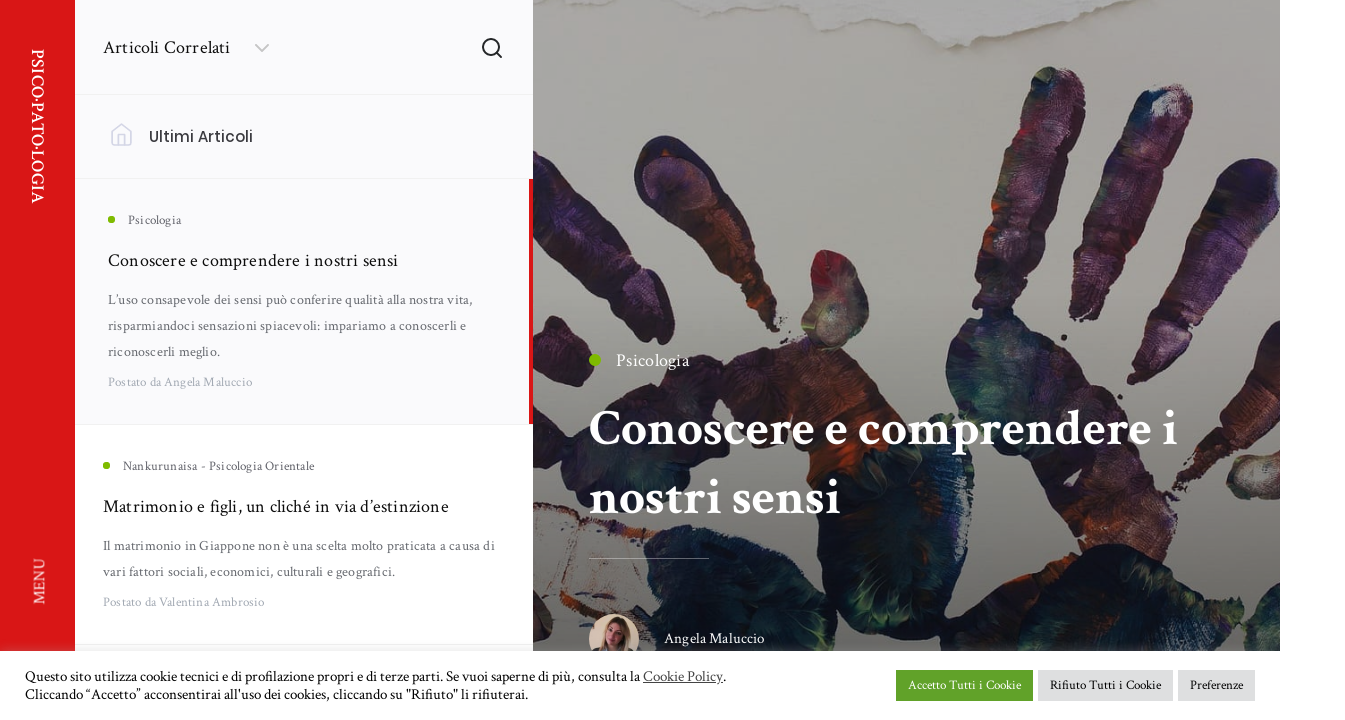

--- FILE ---
content_type: text/html; charset=UTF-8
request_url: https://psicopatologia.eu/conoscere-comprendere-sensi/
body_size: 27268
content:
<!DOCTYPE html>
<!--[if IE 7]>
<html class="ie ie7" lang="it-IT">
<![endif]-->
<!--[if IE 8]>
<html class="ie ie8" lang="it-IT">
<![endif]-->
<!--[if !(IE 7) | !(IE 8)  ]><!-->
<html lang="it-IT">
<!--<![endif]-->
<head>

	<meta charset="UTF-8" />
	<meta name="viewport" content="width=device-width, initial-scale=1.0, maximum-scale=1.0, user-scalable=no">

	<link rel="profile" href="https://gmpg.org/xfn/11" />
	<link rel="pingback" href="https://psicopatologia.eu/xmlrpc.php" />

	<link href="https://psicopatologia.eu/wp-content/plugins/ecko-blocks/dist/blocks.style.build.css" rel="preload" as="style" onload="this.onload=null;this.rel='stylesheet'" /><noscript><link rel="stylesheet" type="text/css" href="https://psicopatologia.eu/wp-content/plugins/ecko-blocks/dist/blocks.style.build.css" /></noscript><meta name='robots' content='index, follow, max-image-preview:large, max-snippet:-1, max-video-preview:-1' />

	<!-- This site is optimized with the Yoast SEO plugin v26.7 - https://yoast.com/wordpress/plugins/seo/ -->
	<title>Conoscere e comprendere i nostri sensi - Psico·pato·logia</title>
	<meta name="description" content="L’uso consapevole dei sensi può conferire qualità alla nostra vita, risparmiandoci sensazioni spiacevoli: impariamo a conoscerli e riconoscerli meglio." />
	<link rel="canonical" href="https://psicopatologia.eu/conoscere-comprendere-sensi/" />
	<meta property="og:locale" content="it_IT" />
	<meta property="og:type" content="article" />
	<meta property="og:title" content="Conoscere e comprendere i nostri sensi - Psico·pato·logia" />
	<meta property="og:description" content="L’uso consapevole dei sensi può conferire qualità alla nostra vita, risparmiandoci sensazioni spiacevoli: impariamo a conoscerli e riconoscerli meglio." />
	<meta property="og:url" content="https://psicopatologia.eu/conoscere-comprendere-sensi/" />
	<meta property="og:site_name" content="Psico·pato·logia" />
	<meta property="article:publisher" content="http://www.facebook.com/psico.pato.logia.it/" />
	<meta property="article:published_time" content="2019-08-22T12:23:45+00:00" />
	<meta property="article:modified_time" content="2022-03-28T14:31:09+00:00" />
	<meta property="og:image" content="https://psicopatologia.eu/wp-content/uploads/2019/08/Conoscere-e-comprendere-i-nostri-sensi.jpg" />
	<meta property="og:image:width" content="1280" />
	<meta property="og:image:height" content="853" />
	<meta property="og:image:type" content="image/jpeg" />
	<meta name="author" content="Angela Maluccio" />
	<meta name="twitter:card" content="summary_large_image" />
	<meta name="twitter:label1" content="Scritto da" />
	<meta name="twitter:data1" content="Angela Maluccio" />
	<meta name="twitter:label2" content="Tempo di lettura stimato" />
	<meta name="twitter:data2" content="12 minuti" />
	<script type="application/ld+json" class="yoast-schema-graph">{"@context":"https://schema.org","@graph":[{"@type":"Article","@id":"https://psicopatologia.eu/conoscere-comprendere-sensi/#article","isPartOf":{"@id":"https://psicopatologia.eu/conoscere-comprendere-sensi/"},"author":{"name":"Angela Maluccio","@id":"https://psicopatologia.eu/#/schema/person/c5cbc9eb1b1ccadb8606523b8b211609"},"headline":"Conoscere e comprendere i nostri sensi","datePublished":"2019-08-22T12:23:45+00:00","dateModified":"2022-03-28T14:31:09+00:00","mainEntityOfPage":{"@id":"https://psicopatologia.eu/conoscere-comprendere-sensi/"},"wordCount":2239,"publisher":{"@id":"https://psicopatologia.eu/#organization"},"image":{"@id":"https://psicopatologia.eu/conoscere-comprendere-sensi/#primaryimage"},"thumbnailUrl":"https://psicopatologia.eu/wp-content/uploads/2019/08/Conoscere-e-comprendere-i-nostri-sensi.jpg","keywords":["apprendimento","consapevolezza","identità"],"articleSection":["Psicologia"],"inLanguage":"it-IT"},{"@type":"WebPage","@id":"https://psicopatologia.eu/conoscere-comprendere-sensi/","url":"https://psicopatologia.eu/conoscere-comprendere-sensi/","name":"Conoscere e comprendere i nostri sensi - Psico·pato·logia","isPartOf":{"@id":"https://psicopatologia.eu/#website"},"primaryImageOfPage":{"@id":"https://psicopatologia.eu/conoscere-comprendere-sensi/#primaryimage"},"image":{"@id":"https://psicopatologia.eu/conoscere-comprendere-sensi/#primaryimage"},"thumbnailUrl":"https://psicopatologia.eu/wp-content/uploads/2019/08/Conoscere-e-comprendere-i-nostri-sensi.jpg","datePublished":"2019-08-22T12:23:45+00:00","dateModified":"2022-03-28T14:31:09+00:00","description":"L’uso consapevole dei sensi può conferire qualità alla nostra vita, risparmiandoci sensazioni spiacevoli: impariamo a conoscerli e riconoscerli meglio.","breadcrumb":{"@id":"https://psicopatologia.eu/conoscere-comprendere-sensi/#breadcrumb"},"inLanguage":"it-IT","potentialAction":[{"@type":"ReadAction","target":["https://psicopatologia.eu/conoscere-comprendere-sensi/"]}]},{"@type":"ImageObject","inLanguage":"it-IT","@id":"https://psicopatologia.eu/conoscere-comprendere-sensi/#primaryimage","url":"https://psicopatologia.eu/wp-content/uploads/2019/08/Conoscere-e-comprendere-i-nostri-sensi.jpg","contentUrl":"https://psicopatologia.eu/wp-content/uploads/2019/08/Conoscere-e-comprendere-i-nostri-sensi.jpg","width":1280,"height":853,"caption":"Conoscere e comprendere i nostri sensi"},{"@type":"BreadcrumbList","@id":"https://psicopatologia.eu/conoscere-comprendere-sensi/#breadcrumb","itemListElement":[{"@type":"ListItem","position":1,"name":"Home","item":"https://psicopatologia.eu/"},{"@type":"ListItem","position":2,"name":"Conoscere e comprendere i nostri sensi"}]},{"@type":"WebSite","@id":"https://psicopatologia.eu/#website","url":"https://psicopatologia.eu/","name":"Psico·pato·logia","description":"Notizie e curiosità sulla psicologia","publisher":{"@id":"https://psicopatologia.eu/#organization"},"potentialAction":[{"@type":"SearchAction","target":{"@type":"EntryPoint","urlTemplate":"https://psicopatologia.eu/?s={search_term_string}"},"query-input":{"@type":"PropertyValueSpecification","valueRequired":true,"valueName":"search_term_string"}}],"inLanguage":"it-IT"},{"@type":"Organization","@id":"https://psicopatologia.eu/#organization","name":"Psico·pato·logia","url":"https://psicopatologia.eu/","logo":{"@type":"ImageObject","inLanguage":"it-IT","@id":"https://psicopatologia.eu/#/schema/logo/image/","url":"https://psicopatologia.eu/wp-content/uploads/2019/05/psico-pato-logia.png","contentUrl":"https://psicopatologia.eu/wp-content/uploads/2019/05/psico-pato-logia.png","width":500,"height":500,"caption":"Psico·pato·logia"},"image":{"@id":"https://psicopatologia.eu/#/schema/logo/image/"},"sameAs":["http://www.facebook.com/psico.pato.logia.it/","https://www.instagram.com/psico.pato.logia/"]},{"@type":"Person","@id":"https://psicopatologia.eu/#/schema/person/c5cbc9eb1b1ccadb8606523b8b211609","name":"Angela Maluccio","image":{"@type":"ImageObject","inLanguage":"it-IT","@id":"https://psicopatologia.eu/#/schema/person/image/","url":"https://psicopatologia.eu/wp-content/uploads/2019/06/Angela-Maluccio-Psico·pato·logia-100x100.jpg","contentUrl":"https://psicopatologia.eu/wp-content/uploads/2019/06/Angela-Maluccio-Psico·pato·logia-100x100.jpg","caption":"Angela Maluccio"},"url":"https://psicopatologia.eu/author/angela-maluccio/"}]}</script>
	<!-- / Yoast SEO plugin. -->


<link rel='dns-prefetch' href='//www.googletagmanager.com' />
<link rel='dns-prefetch' href='//fonts.googleapis.com' />
<link rel='dns-prefetch' href='//cdn.openshareweb.com' />
<link rel='dns-prefetch' href='//cdn.shareaholic.net' />
<link rel='dns-prefetch' href='//www.shareaholic.net' />
<link rel='dns-prefetch' href='//analytics.shareaholic.com' />
<link rel='dns-prefetch' href='//recs.shareaholic.com' />
<link rel='dns-prefetch' href='//partner.shareaholic.com' />
<link rel='dns-prefetch' href='//pagead2.googlesyndication.com' />
<link rel="alternate" type="application/rss+xml" title="Psico·pato·logia &raquo; Feed" href="https://psicopatologia.eu/feed/" />
<link rel="alternate" type="application/rss+xml" title="Psico·pato·logia &raquo; Feed dei commenti" href="https://psicopatologia.eu/comments/feed/" />
<link rel="alternate" title="oEmbed (JSON)" type="application/json+oembed" href="https://psicopatologia.eu/wp-json/oembed/1.0/embed?url=https%3A%2F%2Fpsicopatologia.eu%2Fconoscere-comprendere-sensi%2F" />
<link rel="alternate" title="oEmbed (XML)" type="text/xml+oembed" href="https://psicopatologia.eu/wp-json/oembed/1.0/embed?url=https%3A%2F%2Fpsicopatologia.eu%2Fconoscere-comprendere-sensi%2F&#038;format=xml" />
<!-- Shareaholic - https://www.shareaholic.com -->
<link rel='preload' href='//cdn.shareaholic.net/assets/pub/shareaholic.js' as='script'/>
<script data-no-minify='1' data-cfasync='false'>
_SHR_SETTINGS = {"endpoints":{"local_recs_url":"https:\/\/psicopatologia.eu\/wp-admin\/admin-ajax.php?action=shareaholic_permalink_related","ajax_url":"https:\/\/psicopatologia.eu\/wp-admin\/admin-ajax.php"},"site_id":"97e067cbdb81b800f19b8b1c21c70d2d","url_components":{"year":"2019","monthnum":"08","day":"22","hour":"14","minute":"23","second":"45","post_id":"3393","postname":"conoscere-comprendere-sensi","category":"psicologia"}};
</script>
<script data-no-minify='1' data-cfasync='false' src='//cdn.shareaholic.net/assets/pub/shareaholic.js' data-shr-siteid='97e067cbdb81b800f19b8b1c21c70d2d' async ></script>

<!-- Shareaholic Content Tags -->
<meta name='shareaholic:site_name' content='Psico·pato·logia' />
<meta name='shareaholic:language' content='it-IT' />
<meta name='shareaholic:url' content='https://psicopatologia.eu/conoscere-comprendere-sensi/' />
<meta name='shareaholic:keywords' content='tag:apprendimento, tag:consapevolezza, tag:identità, tag:sensi, cat:psicologia, type:post' />
<meta name='shareaholic:article_published_time' content='2019-08-22T14:23:45+01:00' />
<meta name='shareaholic:article_modified_time' content='2022-03-28T15:31:09+01:00' />
<meta name='shareaholic:shareable_page' content='true' />
<meta name='shareaholic:article_author_name' content='Angela Maluccio' />
<meta name='shareaholic:site_id' content='97e067cbdb81b800f19b8b1c21c70d2d' />
<meta name='shareaholic:wp_version' content='9.7.13' />
<meta name='shareaholic:image' content='https://psicopatologia.eu/wp-content/uploads/2019/08/Conoscere-e-comprendere-i-nostri-sensi-640x427.jpg' />
<!-- Shareaholic Content Tags End -->

<!-- Shareaholic Open Graph Tags -->
<meta property='og:image' content='https://psicopatologia.eu/wp-content/uploads/2019/08/Conoscere-e-comprendere-i-nostri-sensi-1024x682.jpg' />
<!-- Shareaholic Open Graph Tags End -->
<style id='wp-img-auto-sizes-contain-inline-css' type='text/css'>
img:is([sizes=auto i],[sizes^="auto," i]){contain-intrinsic-size:3000px 1500px}
/*# sourceURL=wp-img-auto-sizes-contain-inline-css */
</style>
<style id='classic-theme-styles-inline-css' type='text/css'>
/*! This file is auto-generated */
.wp-block-button__link{color:#fff;background-color:#32373c;border-radius:9999px;box-shadow:none;text-decoration:none;padding:calc(.667em + 2px) calc(1.333em + 2px);font-size:1.125em}.wp-block-file__button{background:#32373c;color:#fff;text-decoration:none}
/*# sourceURL=/wp-includes/css/classic-themes.min.css */
</style>
<link rel='stylesheet' id='contact-form-7-css' href='https://psicopatologia.eu/wp-content/plugins/contact-form-7/includes/css/styles.css?ver=6.1.4' type='text/css' media='all' />
<link rel='stylesheet' id='cookie-law-info-css' href='https://psicopatologia.eu/wp-content/plugins/cookie-law-info/legacy/public/css/cookie-law-info-public.css?ver=3.3.9.1' type='text/css' media='all' />
<link rel='stylesheet' id='cookie-law-info-gdpr-css' href='https://psicopatologia.eu/wp-content/plugins/cookie-law-info/legacy/public/css/cookie-law-info-gdpr.css?ver=3.3.9.1' type='text/css' media='all' />
<link rel='stylesheet' id='ppress-frontend-css' href='https://psicopatologia.eu/wp-content/plugins/wp-user-avatar/assets/css/frontend.min.css?ver=4.16.8' type='text/css' media='all' />
<link rel='stylesheet' id='ppress-flatpickr-css' href='https://psicopatologia.eu/wp-content/plugins/wp-user-avatar/assets/flatpickr/flatpickr.min.css?ver=4.16.8' type='text/css' media='all' />
<link rel='stylesheet' id='ppress-select2-css' href='https://psicopatologia.eu/wp-content/plugins/wp-user-avatar/assets/select2/select2.min.css?ver=6.9' type='text/css' media='all' />
<link rel='stylesheet' id='ecko-hydra-css' href='https://psicopatologia.eu/wp-content/themes/ecko-hydra/style-unminified.css?ver=2.1.0' type='text/css' media='all' />
<link rel='stylesheet' id='ecko-fonts-css' href='//fonts.googleapis.com/css?family=Crimson+Text%3A400%2C500%2C600%7CCrimson+Text%3A400%2C500%2C600%2C700%7CSource+Code+Pro%3A500&#038;subset=latin-ext%2Ccyrillic-ext&#038;ver=2.1.0' type='text/css' media='all' />
<style id='ecko-fonts-inline-css' type='text/css'>
body, p, ul, ol{ font-family: Crimson Text, arial, sans-serif !important; } h1, h2, h3, h4, h5, h6, .font_alt, .comments-show, .comments-title, .comments-item-header-name, .comments-item-meta, .comments-respond .comments-respond-submit, .comment-respond .comments-respond-submit, .comments-respond #cancel-comment-reply-link, .comment-respond #cancel-comment-reply-link, .comments-respond .logged-in-as, .comment-respond .logged-in-as, .cover-category, .cover-author-info-name, .cover-author-info-twitter, .error-title, .error-code, .error-message, .error-back, .guide-title, .guide-meta, .header-navigation, .pagination, .post-contents blockquote p, .post-contents th, .post-contents dt, .post-contents table, .post-footer-author-info-name, .post-footer-author-info-twitter, .post-footer-tags-item, .post-footer-share-title, .post-footer-share-item, .postlist-title-search-input, .postlist-post-category, .postlist-author-twitter, .postlist-filter-title, .postlist-filter-item-anchor, .post-related-title, .post-related-item-category, .post-related-item-title, .post-related-item-meta, .post-subscription-info-title, .post-subscription-form .mc-field-group #mce-EMAIL, .post-subscription-form #mc-embedded-subscribe, .post-subscription-info-title, .widget .widget-title, .widget li, .widget li span.count, .widget.latestposts h5, .widget.latestposts .meta, .widget.relatedposts h4, .widget.randomposts h4, .widget.relatedposts .meta, .widget.randomposts .meta, .widget.twitter .author, .widget.twitter .date, .widget.widget-feature-post .widget-feature-post-title, .widget.widget-feature-post .post-title, .widget.widget-feature-post .post-category, .widget.copyright p, .widget.blog_info h1, .widget .searchform input, .widget.widget_tag_cloud .tagcloud a, .widget.socialshare a, .widget.navigation, .widget.navigation li a, .widget.navigation li a .description, .widget.authorprofile .meta .title, .widget.authorprofile .meta .twittertag, .widget.authorprofile .meta h3, .widget.authorprofile .meta .twittertag, .widget.subscribe input[type='email']#mce-EMAIL, .widget.subscribe input[type='submit']#mc-embedded-subscribe, .widget.widget_categories li, .widget #wp-calendar{ font-family: Crimson Text, arial, sans-serif !important; } 
/*# sourceURL=ecko-fonts-inline-css */
</style>
<style id='ecko-hydra-inline-inline-css' type='text/css'>
.postlist-filter-authors { display: none; } .postlist-filter-categories { padding-bottom: 34px; } .postlist-post-meta-date { display: none; } article.post-type .cover-mouse { display: none; } article.post-type .guide-meta-date { display: none; } article.post-type .guide { display: none; } article.post-type .cover { height: 100vh; } article.post-type .post-footer-share { display: none; } article.post-type .post-footer-tags { display: none; } article.post-type .comments { display: none; } article.page-type .post-footer-share { display: none; } article.page-type .comments { display: none; } .widget.copyright .wordpress{ display: none; } .widget.copyright .ecko{ display: none; }
/*# sourceURL=ecko-hydra-inline-inline-css */
</style>
<link rel="https://api.w.org/" href="https://psicopatologia.eu/wp-json/" /><link rel="alternate" title="JSON" type="application/json" href="https://psicopatologia.eu/wp-json/wp/v2/posts/3393" /><link rel="EditURI" type="application/rsd+xml" title="RSD" href="https://psicopatologia.eu/xmlrpc.php?rsd" />
<meta name="generator" content="WordPress 6.9" />
<link rel='shortlink' href='https://psicopatologia.eu/?p=3393' />
<meta name="generator" content="Site Kit by Google 1.170.0" />
<!-- Meta tag Google AdSense aggiunti da Site Kit -->
<meta name="google-adsense-platform-account" content="ca-host-pub-2644536267352236">
<meta name="google-adsense-platform-domain" content="sitekit.withgoogle.com">
<!-- Fine dei meta tag Google AdSense aggiunti da Site Kit -->

<!-- Snippet Google AdSense aggiunto da Site Kit -->
<script type="text/javascript" async="async" src="https://pagead2.googlesyndication.com/pagead/js/adsbygoogle.js?client=ca-pub-9098535575161875&amp;host=ca-host-pub-2644536267352236" crossorigin="anonymous"></script>

<!-- Termina lo snippet Google AdSense aggiunto da Site Kit -->
<link rel="icon" href="https://psicopatologia.eu/wp-content/uploads/2019/05/psico-pato-logia-50x50.png" sizes="32x32" />
<link rel="icon" href="https://psicopatologia.eu/wp-content/uploads/2019/05/psico-pato-logia-200x200.png" sizes="192x192" />
<link rel="apple-touch-icon" href="https://psicopatologia.eu/wp-content/uploads/2019/05/psico-pato-logia-200x200.png" />
<meta name="msapplication-TileImage" content="https://psicopatologia.eu/wp-content/uploads/2019/05/psico-pato-logia-300x300.png" />
<style id='wp-block-heading-inline-css' type='text/css'>
h1:where(.wp-block-heading).has-background,h2:where(.wp-block-heading).has-background,h3:where(.wp-block-heading).has-background,h4:where(.wp-block-heading).has-background,h5:where(.wp-block-heading).has-background,h6:where(.wp-block-heading).has-background{padding:1.25em 2.375em}h1.has-text-align-left[style*=writing-mode]:where([style*=vertical-lr]),h1.has-text-align-right[style*=writing-mode]:where([style*=vertical-rl]),h2.has-text-align-left[style*=writing-mode]:where([style*=vertical-lr]),h2.has-text-align-right[style*=writing-mode]:where([style*=vertical-rl]),h3.has-text-align-left[style*=writing-mode]:where([style*=vertical-lr]),h3.has-text-align-right[style*=writing-mode]:where([style*=vertical-rl]),h4.has-text-align-left[style*=writing-mode]:where([style*=vertical-lr]),h4.has-text-align-right[style*=writing-mode]:where([style*=vertical-rl]),h5.has-text-align-left[style*=writing-mode]:where([style*=vertical-lr]),h5.has-text-align-right[style*=writing-mode]:where([style*=vertical-rl]),h6.has-text-align-left[style*=writing-mode]:where([style*=vertical-lr]),h6.has-text-align-right[style*=writing-mode]:where([style*=vertical-rl]){rotate:180deg}
/*# sourceURL=https://psicopatologia.eu/wp-includes/blocks/heading/style.min.css */
</style>
<style id='wp-block-image-inline-css' type='text/css'>
.wp-block-image>a,.wp-block-image>figure>a{display:inline-block}.wp-block-image img{box-sizing:border-box;height:auto;max-width:100%;vertical-align:bottom}@media not (prefers-reduced-motion){.wp-block-image img.hide{visibility:hidden}.wp-block-image img.show{animation:show-content-image .4s}}.wp-block-image[style*=border-radius] img,.wp-block-image[style*=border-radius]>a{border-radius:inherit}.wp-block-image.has-custom-border img{box-sizing:border-box}.wp-block-image.aligncenter{text-align:center}.wp-block-image.alignfull>a,.wp-block-image.alignwide>a{width:100%}.wp-block-image.alignfull img,.wp-block-image.alignwide img{height:auto;width:100%}.wp-block-image .aligncenter,.wp-block-image .alignleft,.wp-block-image .alignright,.wp-block-image.aligncenter,.wp-block-image.alignleft,.wp-block-image.alignright{display:table}.wp-block-image .aligncenter>figcaption,.wp-block-image .alignleft>figcaption,.wp-block-image .alignright>figcaption,.wp-block-image.aligncenter>figcaption,.wp-block-image.alignleft>figcaption,.wp-block-image.alignright>figcaption{caption-side:bottom;display:table-caption}.wp-block-image .alignleft{float:left;margin:.5em 1em .5em 0}.wp-block-image .alignright{float:right;margin:.5em 0 .5em 1em}.wp-block-image .aligncenter{margin-left:auto;margin-right:auto}.wp-block-image :where(figcaption){margin-bottom:1em;margin-top:.5em}.wp-block-image.is-style-circle-mask img{border-radius:9999px}@supports ((-webkit-mask-image:none) or (mask-image:none)) or (-webkit-mask-image:none){.wp-block-image.is-style-circle-mask img{border-radius:0;-webkit-mask-image:url('data:image/svg+xml;utf8,<svg viewBox="0 0 100 100" xmlns="http://www.w3.org/2000/svg"><circle cx="50" cy="50" r="50"/></svg>');mask-image:url('data:image/svg+xml;utf8,<svg viewBox="0 0 100 100" xmlns="http://www.w3.org/2000/svg"><circle cx="50" cy="50" r="50"/></svg>');mask-mode:alpha;-webkit-mask-position:center;mask-position:center;-webkit-mask-repeat:no-repeat;mask-repeat:no-repeat;-webkit-mask-size:contain;mask-size:contain}}:root :where(.wp-block-image.is-style-rounded img,.wp-block-image .is-style-rounded img){border-radius:9999px}.wp-block-image figure{margin:0}.wp-lightbox-container{display:flex;flex-direction:column;position:relative}.wp-lightbox-container img{cursor:zoom-in}.wp-lightbox-container img:hover+button{opacity:1}.wp-lightbox-container button{align-items:center;backdrop-filter:blur(16px) saturate(180%);background-color:#5a5a5a40;border:none;border-radius:4px;cursor:zoom-in;display:flex;height:20px;justify-content:center;opacity:0;padding:0;position:absolute;right:16px;text-align:center;top:16px;width:20px;z-index:100}@media not (prefers-reduced-motion){.wp-lightbox-container button{transition:opacity .2s ease}}.wp-lightbox-container button:focus-visible{outline:3px auto #5a5a5a40;outline:3px auto -webkit-focus-ring-color;outline-offset:3px}.wp-lightbox-container button:hover{cursor:pointer;opacity:1}.wp-lightbox-container button:focus{opacity:1}.wp-lightbox-container button:focus,.wp-lightbox-container button:hover,.wp-lightbox-container button:not(:hover):not(:active):not(.has-background){background-color:#5a5a5a40;border:none}.wp-lightbox-overlay{box-sizing:border-box;cursor:zoom-out;height:100vh;left:0;overflow:hidden;position:fixed;top:0;visibility:hidden;width:100%;z-index:100000}.wp-lightbox-overlay .close-button{align-items:center;cursor:pointer;display:flex;justify-content:center;min-height:40px;min-width:40px;padding:0;position:absolute;right:calc(env(safe-area-inset-right) + 16px);top:calc(env(safe-area-inset-top) + 16px);z-index:5000000}.wp-lightbox-overlay .close-button:focus,.wp-lightbox-overlay .close-button:hover,.wp-lightbox-overlay .close-button:not(:hover):not(:active):not(.has-background){background:none;border:none}.wp-lightbox-overlay .lightbox-image-container{height:var(--wp--lightbox-container-height);left:50%;overflow:hidden;position:absolute;top:50%;transform:translate(-50%,-50%);transform-origin:top left;width:var(--wp--lightbox-container-width);z-index:9999999999}.wp-lightbox-overlay .wp-block-image{align-items:center;box-sizing:border-box;display:flex;height:100%;justify-content:center;margin:0;position:relative;transform-origin:0 0;width:100%;z-index:3000000}.wp-lightbox-overlay .wp-block-image img{height:var(--wp--lightbox-image-height);min-height:var(--wp--lightbox-image-height);min-width:var(--wp--lightbox-image-width);width:var(--wp--lightbox-image-width)}.wp-lightbox-overlay .wp-block-image figcaption{display:none}.wp-lightbox-overlay button{background:none;border:none}.wp-lightbox-overlay .scrim{background-color:#fff;height:100%;opacity:.9;position:absolute;width:100%;z-index:2000000}.wp-lightbox-overlay.active{visibility:visible}@media not (prefers-reduced-motion){.wp-lightbox-overlay.active{animation:turn-on-visibility .25s both}.wp-lightbox-overlay.active img{animation:turn-on-visibility .35s both}.wp-lightbox-overlay.show-closing-animation:not(.active){animation:turn-off-visibility .35s both}.wp-lightbox-overlay.show-closing-animation:not(.active) img{animation:turn-off-visibility .25s both}.wp-lightbox-overlay.zoom.active{animation:none;opacity:1;visibility:visible}.wp-lightbox-overlay.zoom.active .lightbox-image-container{animation:lightbox-zoom-in .4s}.wp-lightbox-overlay.zoom.active .lightbox-image-container img{animation:none}.wp-lightbox-overlay.zoom.active .scrim{animation:turn-on-visibility .4s forwards}.wp-lightbox-overlay.zoom.show-closing-animation:not(.active){animation:none}.wp-lightbox-overlay.zoom.show-closing-animation:not(.active) .lightbox-image-container{animation:lightbox-zoom-out .4s}.wp-lightbox-overlay.zoom.show-closing-animation:not(.active) .lightbox-image-container img{animation:none}.wp-lightbox-overlay.zoom.show-closing-animation:not(.active) .scrim{animation:turn-off-visibility .4s forwards}}@keyframes show-content-image{0%{visibility:hidden}99%{visibility:hidden}to{visibility:visible}}@keyframes turn-on-visibility{0%{opacity:0}to{opacity:1}}@keyframes turn-off-visibility{0%{opacity:1;visibility:visible}99%{opacity:0;visibility:visible}to{opacity:0;visibility:hidden}}@keyframes lightbox-zoom-in{0%{transform:translate(calc((-100vw + var(--wp--lightbox-scrollbar-width))/2 + var(--wp--lightbox-initial-left-position)),calc(-50vh + var(--wp--lightbox-initial-top-position))) scale(var(--wp--lightbox-scale))}to{transform:translate(-50%,-50%) scale(1)}}@keyframes lightbox-zoom-out{0%{transform:translate(-50%,-50%) scale(1);visibility:visible}99%{visibility:visible}to{transform:translate(calc((-100vw + var(--wp--lightbox-scrollbar-width))/2 + var(--wp--lightbox-initial-left-position)),calc(-50vh + var(--wp--lightbox-initial-top-position))) scale(var(--wp--lightbox-scale));visibility:hidden}}
/*# sourceURL=https://psicopatologia.eu/wp-includes/blocks/image/style.min.css */
</style>
<style id='wp-block-list-inline-css' type='text/css'>
ol,ul{box-sizing:border-box}:root :where(.wp-block-list.has-background){padding:1.25em 2.375em}
/*# sourceURL=https://psicopatologia.eu/wp-includes/blocks/list/style.min.css */
</style>
<style id='wp-block-paragraph-inline-css' type='text/css'>
.is-small-text{font-size:.875em}.is-regular-text{font-size:1em}.is-large-text{font-size:2.25em}.is-larger-text{font-size:3em}.has-drop-cap:not(:focus):first-letter{float:left;font-size:8.4em;font-style:normal;font-weight:100;line-height:.68;margin:.05em .1em 0 0;text-transform:uppercase}body.rtl .has-drop-cap:not(:focus):first-letter{float:none;margin-left:.1em}p.has-drop-cap.has-background{overflow:hidden}:root :where(p.has-background){padding:1.25em 2.375em}:where(p.has-text-color:not(.has-link-color)) a{color:inherit}p.has-text-align-left[style*="writing-mode:vertical-lr"],p.has-text-align-right[style*="writing-mode:vertical-rl"]{rotate:180deg}
/*# sourceURL=https://psicopatologia.eu/wp-includes/blocks/paragraph/style.min.css */
</style>
<style id='wp-block-pullquote-inline-css' type='text/css'>
.wp-block-pullquote{box-sizing:border-box;margin:0 0 1em;overflow-wrap:break-word;padding:4em 0;text-align:center}.wp-block-pullquote blockquote,.wp-block-pullquote p{color:inherit}.wp-block-pullquote blockquote{margin:0}.wp-block-pullquote p{margin-top:0}.wp-block-pullquote p:last-child{margin-bottom:0}.wp-block-pullquote.alignleft,.wp-block-pullquote.alignright{max-width:420px}.wp-block-pullquote cite,.wp-block-pullquote footer{position:relative}.wp-block-pullquote .has-text-color a{color:inherit}.wp-block-pullquote.has-text-align-left blockquote{text-align:left}.wp-block-pullquote.has-text-align-right blockquote{text-align:right}.wp-block-pullquote.has-text-align-center blockquote{text-align:center}.wp-block-pullquote.is-style-solid-color{border:none}.wp-block-pullquote.is-style-solid-color blockquote{margin-left:auto;margin-right:auto;max-width:60%}.wp-block-pullquote.is-style-solid-color blockquote p{font-size:2em;margin-bottom:0;margin-top:0}.wp-block-pullquote.is-style-solid-color blockquote cite{font-style:normal;text-transform:none}.wp-block-pullquote :where(cite){color:inherit;display:block}
/*# sourceURL=https://psicopatologia.eu/wp-includes/blocks/pullquote/style.min.css */
</style>
<style id='global-styles-inline-css' type='text/css'>
:root{--wp--preset--aspect-ratio--square: 1;--wp--preset--aspect-ratio--4-3: 4/3;--wp--preset--aspect-ratio--3-4: 3/4;--wp--preset--aspect-ratio--3-2: 3/2;--wp--preset--aspect-ratio--2-3: 2/3;--wp--preset--aspect-ratio--16-9: 16/9;--wp--preset--aspect-ratio--9-16: 9/16;--wp--preset--color--black: #000000;--wp--preset--color--cyan-bluish-gray: #abb8c3;--wp--preset--color--white: #ffffff;--wp--preset--color--pale-pink: #f78da7;--wp--preset--color--vivid-red: #cf2e2e;--wp--preset--color--luminous-vivid-orange: #ff6900;--wp--preset--color--luminous-vivid-amber: #fcb900;--wp--preset--color--light-green-cyan: #7bdcb5;--wp--preset--color--vivid-green-cyan: #00d084;--wp--preset--color--pale-cyan-blue: #8ed1fc;--wp--preset--color--vivid-cyan-blue: #0693e3;--wp--preset--color--vivid-purple: #9b51e0;--wp--preset--gradient--vivid-cyan-blue-to-vivid-purple: linear-gradient(135deg,rgb(6,147,227) 0%,rgb(155,81,224) 100%);--wp--preset--gradient--light-green-cyan-to-vivid-green-cyan: linear-gradient(135deg,rgb(122,220,180) 0%,rgb(0,208,130) 100%);--wp--preset--gradient--luminous-vivid-amber-to-luminous-vivid-orange: linear-gradient(135deg,rgb(252,185,0) 0%,rgb(255,105,0) 100%);--wp--preset--gradient--luminous-vivid-orange-to-vivid-red: linear-gradient(135deg,rgb(255,105,0) 0%,rgb(207,46,46) 100%);--wp--preset--gradient--very-light-gray-to-cyan-bluish-gray: linear-gradient(135deg,rgb(238,238,238) 0%,rgb(169,184,195) 100%);--wp--preset--gradient--cool-to-warm-spectrum: linear-gradient(135deg,rgb(74,234,220) 0%,rgb(151,120,209) 20%,rgb(207,42,186) 40%,rgb(238,44,130) 60%,rgb(251,105,98) 80%,rgb(254,248,76) 100%);--wp--preset--gradient--blush-light-purple: linear-gradient(135deg,rgb(255,206,236) 0%,rgb(152,150,240) 100%);--wp--preset--gradient--blush-bordeaux: linear-gradient(135deg,rgb(254,205,165) 0%,rgb(254,45,45) 50%,rgb(107,0,62) 100%);--wp--preset--gradient--luminous-dusk: linear-gradient(135deg,rgb(255,203,112) 0%,rgb(199,81,192) 50%,rgb(65,88,208) 100%);--wp--preset--gradient--pale-ocean: linear-gradient(135deg,rgb(255,245,203) 0%,rgb(182,227,212) 50%,rgb(51,167,181) 100%);--wp--preset--gradient--electric-grass: linear-gradient(135deg,rgb(202,248,128) 0%,rgb(113,206,126) 100%);--wp--preset--gradient--midnight: linear-gradient(135deg,rgb(2,3,129) 0%,rgb(40,116,252) 100%);--wp--preset--font-size--small: 13px;--wp--preset--font-size--medium: 20px;--wp--preset--font-size--large: 36px;--wp--preset--font-size--x-large: 42px;--wp--preset--spacing--20: 0.44rem;--wp--preset--spacing--30: 0.67rem;--wp--preset--spacing--40: 1rem;--wp--preset--spacing--50: 1.5rem;--wp--preset--spacing--60: 2.25rem;--wp--preset--spacing--70: 3.38rem;--wp--preset--spacing--80: 5.06rem;--wp--preset--shadow--natural: 6px 6px 9px rgba(0, 0, 0, 0.2);--wp--preset--shadow--deep: 12px 12px 50px rgba(0, 0, 0, 0.4);--wp--preset--shadow--sharp: 6px 6px 0px rgba(0, 0, 0, 0.2);--wp--preset--shadow--outlined: 6px 6px 0px -3px rgb(255, 255, 255), 6px 6px rgb(0, 0, 0);--wp--preset--shadow--crisp: 6px 6px 0px rgb(0, 0, 0);}:where(.is-layout-flex){gap: 0.5em;}:where(.is-layout-grid){gap: 0.5em;}body .is-layout-flex{display: flex;}.is-layout-flex{flex-wrap: wrap;align-items: center;}.is-layout-flex > :is(*, div){margin: 0;}body .is-layout-grid{display: grid;}.is-layout-grid > :is(*, div){margin: 0;}:where(.wp-block-columns.is-layout-flex){gap: 2em;}:where(.wp-block-columns.is-layout-grid){gap: 2em;}:where(.wp-block-post-template.is-layout-flex){gap: 1.25em;}:where(.wp-block-post-template.is-layout-grid){gap: 1.25em;}.has-black-color{color: var(--wp--preset--color--black) !important;}.has-cyan-bluish-gray-color{color: var(--wp--preset--color--cyan-bluish-gray) !important;}.has-white-color{color: var(--wp--preset--color--white) !important;}.has-pale-pink-color{color: var(--wp--preset--color--pale-pink) !important;}.has-vivid-red-color{color: var(--wp--preset--color--vivid-red) !important;}.has-luminous-vivid-orange-color{color: var(--wp--preset--color--luminous-vivid-orange) !important;}.has-luminous-vivid-amber-color{color: var(--wp--preset--color--luminous-vivid-amber) !important;}.has-light-green-cyan-color{color: var(--wp--preset--color--light-green-cyan) !important;}.has-vivid-green-cyan-color{color: var(--wp--preset--color--vivid-green-cyan) !important;}.has-pale-cyan-blue-color{color: var(--wp--preset--color--pale-cyan-blue) !important;}.has-vivid-cyan-blue-color{color: var(--wp--preset--color--vivid-cyan-blue) !important;}.has-vivid-purple-color{color: var(--wp--preset--color--vivid-purple) !important;}.has-black-background-color{background-color: var(--wp--preset--color--black) !important;}.has-cyan-bluish-gray-background-color{background-color: var(--wp--preset--color--cyan-bluish-gray) !important;}.has-white-background-color{background-color: var(--wp--preset--color--white) !important;}.has-pale-pink-background-color{background-color: var(--wp--preset--color--pale-pink) !important;}.has-vivid-red-background-color{background-color: var(--wp--preset--color--vivid-red) !important;}.has-luminous-vivid-orange-background-color{background-color: var(--wp--preset--color--luminous-vivid-orange) !important;}.has-luminous-vivid-amber-background-color{background-color: var(--wp--preset--color--luminous-vivid-amber) !important;}.has-light-green-cyan-background-color{background-color: var(--wp--preset--color--light-green-cyan) !important;}.has-vivid-green-cyan-background-color{background-color: var(--wp--preset--color--vivid-green-cyan) !important;}.has-pale-cyan-blue-background-color{background-color: var(--wp--preset--color--pale-cyan-blue) !important;}.has-vivid-cyan-blue-background-color{background-color: var(--wp--preset--color--vivid-cyan-blue) !important;}.has-vivid-purple-background-color{background-color: var(--wp--preset--color--vivid-purple) !important;}.has-black-border-color{border-color: var(--wp--preset--color--black) !important;}.has-cyan-bluish-gray-border-color{border-color: var(--wp--preset--color--cyan-bluish-gray) !important;}.has-white-border-color{border-color: var(--wp--preset--color--white) !important;}.has-pale-pink-border-color{border-color: var(--wp--preset--color--pale-pink) !important;}.has-vivid-red-border-color{border-color: var(--wp--preset--color--vivid-red) !important;}.has-luminous-vivid-orange-border-color{border-color: var(--wp--preset--color--luminous-vivid-orange) !important;}.has-luminous-vivid-amber-border-color{border-color: var(--wp--preset--color--luminous-vivid-amber) !important;}.has-light-green-cyan-border-color{border-color: var(--wp--preset--color--light-green-cyan) !important;}.has-vivid-green-cyan-border-color{border-color: var(--wp--preset--color--vivid-green-cyan) !important;}.has-pale-cyan-blue-border-color{border-color: var(--wp--preset--color--pale-cyan-blue) !important;}.has-vivid-cyan-blue-border-color{border-color: var(--wp--preset--color--vivid-cyan-blue) !important;}.has-vivid-purple-border-color{border-color: var(--wp--preset--color--vivid-purple) !important;}.has-vivid-cyan-blue-to-vivid-purple-gradient-background{background: var(--wp--preset--gradient--vivid-cyan-blue-to-vivid-purple) !important;}.has-light-green-cyan-to-vivid-green-cyan-gradient-background{background: var(--wp--preset--gradient--light-green-cyan-to-vivid-green-cyan) !important;}.has-luminous-vivid-amber-to-luminous-vivid-orange-gradient-background{background: var(--wp--preset--gradient--luminous-vivid-amber-to-luminous-vivid-orange) !important;}.has-luminous-vivid-orange-to-vivid-red-gradient-background{background: var(--wp--preset--gradient--luminous-vivid-orange-to-vivid-red) !important;}.has-very-light-gray-to-cyan-bluish-gray-gradient-background{background: var(--wp--preset--gradient--very-light-gray-to-cyan-bluish-gray) !important;}.has-cool-to-warm-spectrum-gradient-background{background: var(--wp--preset--gradient--cool-to-warm-spectrum) !important;}.has-blush-light-purple-gradient-background{background: var(--wp--preset--gradient--blush-light-purple) !important;}.has-blush-bordeaux-gradient-background{background: var(--wp--preset--gradient--blush-bordeaux) !important;}.has-luminous-dusk-gradient-background{background: var(--wp--preset--gradient--luminous-dusk) !important;}.has-pale-ocean-gradient-background{background: var(--wp--preset--gradient--pale-ocean) !important;}.has-electric-grass-gradient-background{background: var(--wp--preset--gradient--electric-grass) !important;}.has-midnight-gradient-background{background: var(--wp--preset--gradient--midnight) !important;}.has-small-font-size{font-size: var(--wp--preset--font-size--small) !important;}.has-medium-font-size{font-size: var(--wp--preset--font-size--medium) !important;}.has-large-font-size{font-size: var(--wp--preset--font-size--large) !important;}.has-x-large-font-size{font-size: var(--wp--preset--font-size--x-large) !important;}
:root :where(.wp-block-pullquote){font-size: 1.5em;line-height: 1.6;}
/*# sourceURL=global-styles-inline-css */
</style>
<link rel='stylesheet' id='cookie-law-info-table-css' href='https://psicopatologia.eu/wp-content/plugins/cookie-law-info/legacy/public/css/cookie-law-info-table.css?ver=3.3.9.1' type='text/css' media='all' />
</head>

<body data-rsssl=1 class="wp-singular post-template-default single single-post postid-3393 single-format-standard wp-theme-ecko-hydra">

	<div class="wp-singular post-template-default single single-post postid-3393 single-format-standard wp-theme-ecko-hydra hydra-wrapper">

		<div class="loading-indicator">
			<svg class="svg-icon svg-icon-stroke svg-icon-loader ">
			<use xlink:href="https://psicopatologia.eu/wp-content/themes/ecko-hydra/assets/svg/icons.svg#loader"></use>
		</svg>		</div>

		<div class="container ">

			
	<div class="container-side">

		
	<header class="header">

		<div class="header-title">
							<h1 class="header-title-text">
					<a href="https://psicopatologia.eu/">
						<span class="header-title-inner">Psico·pato·logia</span>
					</a>
				</h1>
					</div>

		<div class="header-navigation">
			<span class="header-navigation-text">Menu</span>
			<div class="header-navigation-icon">
				<span></span>
				<span></span>
				<span></span>
				<span></span>
			</div>
		</div>

	</header>

		
	<aside class="drawer">

		<div class="drawer-close">
			<svg class="svg-icon svg-icon-stroke drawer-close-icon svg-icon-x ">
			<use xlink:href="https://psicopatologia.eu/wp-content/themes/ecko-hydra/assets/svg/icons.svg#x"></use>
		</svg>		</div>

		<section class="widget widget_search">
	<form role="search" method="get" class="searchform" action="https://psicopatologia.eu/">
		<input type="text" value="" name="s" class="query" placeholder="Cerca nel blog">
		<svg class="svg-icon svg-icon-stroke submit svg-icon-search ">
			<use xlink:href="https://psicopatologia.eu/wp-content/themes/ecko-hydra/assets/svg/icons.svg#search"></use>
		</svg>	</form>
</section>			<section class="widget navigation">
									<h3 class="widget-title">Menu</h3>
					<hr>
								<ul id="menu-menu" class="menu"><li id="menu-item-18" class="menu-item menu-item-type-custom menu-item-object-custom menu-item-home menu-item-18"><a href="https://psicopatologia.eu">Home</a></li>
<li id="menu-item-181" class="menu-item menu-item-type-post_type menu-item-object-page menu-item-181"><a href="https://psicopatologia.eu/redazione/">Redazione</a></li>
<li id="menu-item-237" class="menu-item menu-item-type-post_type menu-item-object-page menu-item-237"><a href="https://psicopatologia.eu/contatti/">Contatti</a></li>
</ul>			</section>
		<section class="widget_text widget widget_custom_html"><div class="textwidget custom-html-widget"><div id="fb-root"></div>
<script async defer crossorigin="anonymous" src="https://connect.facebook.net/it_IT/sdk.js#xfbml=1&version=v3.3&appId=1841979606049375"></script>
<div class="fb-page" data-href="https://www.facebook.com/psicopatologia.eu/" data-tabs="" data-width="" data-height="" data-small-header="true" data-adapt-container-width="true" data-hide-cover="false" data-show-facepile="false"><blockquote cite="https://www.facebook.com/psicopatologia.eu/" class="fb-xfbml-parse-ignore"><a href="https://www.facebook.com/psicopatologia.eu/">Psico·pato·logia</a></blockquote></div></div></section>
		
	<section class="widget copyright">
		<p class="copyright-disclaimer">
			<strong>Psico·pato·logia - Notizie e curiosità sulla Psicologia<br>Un progetto di <a href="https://www.linkedin.com/in/roccoiannalfo/">Rocco Iannalfo</a> &amp; <a href="https://www.www.marketingperpsicologi.it/">Marketing per Psicologi</a></strong><br><a href="https://psicopatologia.eu/privacy-policy/">Privacy Policy</a> - <a href="https://psicopatologia.eu/cookie-policy/">Cookie Policy</a>		</p>
					<p class="copyright-lower">
				Questo blog non rappresenta una testata giornalistica in quanto viene aggiornato senza alcuna periodicità. Non può pertanto considerarsi un prodotto editoriale ai sensi della legge n° 62 del 7.03.2001.<br><br><a rel="license" href="http://creativecommons.org/licenses/by-nc-nd/4.0/"><img alt="Licenza Creative Commons" style="border-width:0" src="https://i.creativecommons.org/l/by-nc-nd/4.0/88x31.png" /></a><br /><span>Psico·pato·logia</span> di<a href="www.psicopatologia.eu/" rel="cc:attributionURL"> Rocco Iannalfo</a> è distribuito con Licenza <a rel="license" href="http://creativecommons.org/licenses/by-nc-nd/4.0/">Creative Commons Attribuzione - Non commerciale - Non opere derivate 4.0 Internazionale</a>.			</p>
			</section>

	</aside>

		
	<div class="postlist ">

		
	<div class="postlist-title ">
		<h2 class="postlist-title-current">
			Articoli Correlati			<svg class="svg-icon svg-icon-stroke postlist-title-current-icon svg-icon-chevron-down ">
			<use xlink:href="https://psicopatologia.eu/wp-content/themes/ecko-hydra/assets/svg/icons.svg#chevron-down"></use>
		</svg>		</h2>
		<div class="postlist-title-search">
			<svg class="svg-icon svg-icon-stroke postlist-title-search-icon svg-icon-search ">
			<use xlink:href="https://psicopatologia.eu/wp-content/themes/ecko-hydra/assets/svg/icons.svg#search"></use>
		</svg>			<form class="postlist-title-search-form" role="search" method="get" action="https://psicopatologia.eu/">
				<input type="text" value="" name="s" class="postlist-title-search-input" placeholder="Cerca nel Blog...">
			</form>
			<svg class="svg-icon svg-icon-stroke postlist-title-search-close svg-icon-x ">
			<use xlink:href="https://psicopatologia.eu/wp-content/themes/ecko-hydra/assets/svg/icons.svg#x"></use>
		</svg>		</div>
	</div>

		
	<div class="postlist-filter">
		<div class="postlist-filter-close">
			<svg class="svg-icon svg-icon-stroke postlist-filter-close-icon svg-icon-x ">
			<use xlink:href="https://psicopatologia.eu/wp-content/themes/ecko-hydra/assets/svg/icons.svg#x"></use>
		</svg>		</div>
		<div class="postlist-filter-categories">
			<p class="postlist-filter-title">
				Filtra per Argomento			</p>
			<ul class="postlist-filter-container">
									<li class="postlist-filter-item">
						<a class="postlist-filter-item-anchor ajax-postlist" href="https://psicopatologia.eu/psicologia/"><span class="postlist-filter-item-category" style="background-color: #7fbb00;"></span>Psicologia<span class="postlist-filter-item-count">(18)</span></a>
					</li>
									<li class="postlist-filter-item">
						<a class="postlist-filter-item-anchor ajax-postlist" href="https://psicopatologia.eu/nankurunaisa-psicologia-orientale/"><span class="postlist-filter-item-category" style="background-color: #7fbb00;"></span>Nankurunaisa - Psicologia Orientale<span class="postlist-filter-item-count">(13)</span></a>
					</li>
									<li class="postlist-filter-item">
						<a class="postlist-filter-item-anchor ajax-postlist" href="https://psicopatologia.eu/lutto/"><span class="postlist-filter-item-category" style="background-color: #7fbb00;"></span>Lutto<span class="postlist-filter-item-count">(11)</span></a>
					</li>
									<li class="postlist-filter-item">
						<a class="postlist-filter-item-anchor ajax-postlist" href="https://psicopatologia.eu/neuroscienze/"><span class="postlist-filter-item-category" style="background-color: #7fbb00;"></span>Neuroscienze<span class="postlist-filter-item-count">(6)</span></a>
					</li>
									<li class="postlist-filter-item">
						<a class="postlist-filter-item-anchor ajax-postlist" href="https://psicopatologia.eu/emozioni/"><span class="postlist-filter-item-category" style="background-color: #7fbb00;"></span>Emozioni<span class="postlist-filter-item-count">(5)</span></a>
					</li>
									<li class="postlist-filter-item">
						<a class="postlist-filter-item-anchor ajax-postlist" href="https://psicopatologia.eu/genitorialita/"><span class="postlist-filter-item-category" style="background-color: #7fbb00;"></span>Genitorialità<span class="postlist-filter-item-count">(5)</span></a>
					</li>
									<li class="postlist-filter-item">
						<a class="postlist-filter-item-anchor ajax-postlist" href="https://psicopatologia.eu/ansia/"><span class="postlist-filter-item-category" style="background-color: #7fbb00;"></span>Ansia<span class="postlist-filter-item-count">(4)</span></a>
					</li>
									<li class="postlist-filter-item">
						<a class="postlist-filter-item-anchor ajax-postlist" href="https://psicopatologia.eu/bambini/"><span class="postlist-filter-item-category" style="background-color: #7fbb00;"></span>Bambini<span class="postlist-filter-item-count">(4)</span></a>
					</li>
									<li class="postlist-filter-item">
						<a class="postlist-filter-item-anchor ajax-postlist" href="https://psicopatologia.eu/adolescenza/"><span class="postlist-filter-item-category" style="background-color: #7fbb00;"></span>Adolescenza<span class="postlist-filter-item-count">(3)</span></a>
					</li>
									<li class="postlist-filter-item">
						<a class="postlist-filter-item-anchor ajax-postlist" href="https://psicopatologia.eu/psicologia-sociale/"><span class="postlist-filter-item-category" style="background-color: #7fbb00;"></span>Psicologia sociale<span class="postlist-filter-item-count">(3)</span></a>
					</li>
									<li class="postlist-filter-item">
						<a class="postlist-filter-item-anchor ajax-postlist" href="https://psicopatologia.eu/sessuologia/"><span class="postlist-filter-item-category" style="background-color: #7fbb00;"></span>Sessuologia<span class="postlist-filter-item-count">(3)</span></a>
					</li>
									<li class="postlist-filter-item">
						<a class="postlist-filter-item-anchor ajax-postlist" href="https://psicopatologia.eu/psicopatologia/"><span class="postlist-filter-item-category" style="background-color: #7fbb00;"></span>Psicopatologia<span class="postlist-filter-item-count">(2)</span></a>
					</li>
									<li class="postlist-filter-item">
						<a class="postlist-filter-item-anchor ajax-postlist" href="https://psicopatologia.eu/psicologia-dellapprendimento/"><span class="postlist-filter-item-category" style="background-color: #7fbb00;"></span>Psicologia dell&#039;apprendimento<span class="postlist-filter-item-count">(2)</span></a>
					</li>
									<li class="postlist-filter-item">
						<a class="postlist-filter-item-anchor ajax-postlist" href="https://psicopatologia.eu/autostima/"><span class="postlist-filter-item-category" style="background-color: #7fbb00;"></span>Autostima<span class="postlist-filter-item-count">(2)</span></a>
					</li>
									<li class="postlist-filter-item">
						<a class="postlist-filter-item-anchor ajax-postlist" href="https://psicopatologia.eu/psicologia-del-lavoro/"><span class="postlist-filter-item-category" style="background-color: #7fbb00;"></span>Psicologia del lavoro<span class="postlist-filter-item-count">(2)</span></a>
					</li>
									<li class="postlist-filter-item">
						<a class="postlist-filter-item-anchor ajax-postlist" href="https://psicopatologia.eu/depressione/"><span class="postlist-filter-item-category" style="background-color: #7fbb00;"></span>Depressione<span class="postlist-filter-item-count">(2)</span></a>
					</li>
									<li class="postlist-filter-item">
						<a class="postlist-filter-item-anchor ajax-postlist" href="https://psicopatologia.eu/educazione/"><span class="postlist-filter-item-category" style="background-color: #7fbb00;"></span>Educazione<span class="postlist-filter-item-count">(1)</span></a>
					</li>
									<li class="postlist-filter-item">
						<a class="postlist-filter-item-anchor ajax-postlist" href="https://psicopatologia.eu/autismo/"><span class="postlist-filter-item-category" style="background-color: #7fbb00;"></span>Autismo<span class="postlist-filter-item-count">(1)</span></a>
					</li>
									<li class="postlist-filter-item">
						<a class="postlist-filter-item-anchor ajax-postlist" href="https://psicopatologia.eu/psicologia-di-coppia/"><span class="postlist-filter-item-category" style="background-color: #7fbb00;"></span>Psicologia di coppia<span class="postlist-filter-item-count">(1)</span></a>
					</li>
							</ul>
		</div>
		<div class="postlist-filter-authors">
			<p class="postlist-filter-title">
				Filtra per Autore			</p>
			<ul class="postlist-filter-container">
									<li class="postlist-filter-item">
						<a class="postlist-filter-item-anchor ajax-postlist" href="https://psicopatologia.eu/author/adriana-nitti/">
							<span class="postlist-filter-item-avatar" style="background-image: url('https://psicopatologia.eu/wp-content/uploads/2019/06/Adriana-Nitti-Psico·pato·logia-50x50.jpg');"></span>Adriana Nitti <span class="postlist-filter-item-count">(1)</span>
						</a>
					</li>
									<li class="postlist-filter-item">
						<a class="postlist-filter-item-anchor ajax-postlist" href="https://psicopatologia.eu/author/angela-maluccio/">
							<span class="postlist-filter-item-avatar" style="background-image: url('https://psicopatologia.eu/wp-content/uploads/2019/06/Angela-Maluccio-Psico·pato·logia-50x50.jpg');"></span>Angela Maluccio <span class="postlist-filter-item-count">(4)</span>
						</a>
					</li>
									<li class="postlist-filter-item">
						<a class="postlist-filter-item-anchor ajax-postlist" href="https://psicopatologia.eu/author/anna-punzo/">
							<span class="postlist-filter-item-avatar" style="background-image: url('https://psicopatologia.eu/wp-content/uploads/2019/09/Anna-Punzo-Psico·pato·logia-50x50.png');"></span>Anna Punzo <span class="postlist-filter-item-count">(1)</span>
						</a>
					</li>
									<li class="postlist-filter-item">
						<a class="postlist-filter-item-anchor ajax-postlist" href="https://psicopatologia.eu/author/cristiana-gasi/">
							<span class="postlist-filter-item-avatar" style="background-image: url('https://psicopatologia.eu/wp-content/uploads/2019/06/Cristiana-Gasi-Psico·pato·logia-50x50.jpg');"></span>Cristiana Gasi <span class="postlist-filter-item-count">(1)</span>
						</a>
					</li>
									<li class="postlist-filter-item">
						<a class="postlist-filter-item-anchor ajax-postlist" href="https://psicopatologia.eu/author/giada-tomelleri/">
							<span class="postlist-filter-item-avatar" style="background-image: url('https://psicopatologia.eu/wp-content/uploads/2019/06/Giada-Tomelleri-Psico·pato·logia-50x50.jpg');"></span>Giada Tomelleri <span class="postlist-filter-item-count">(1)</span>
						</a>
					</li>
									<li class="postlist-filter-item">
						<a class="postlist-filter-item-anchor ajax-postlist" href="https://psicopatologia.eu/author/giovanna-cultrera/">
							<span class="postlist-filter-item-avatar" style="background-image: url('https://psicopatologia.eu/wp-content/uploads/2019/06/Giovanna-Cultrera-Psico·pato·logia-50x50.jpg');"></span>Giovanna Cultrera <span class="postlist-filter-item-count">(1)</span>
						</a>
					</li>
									<li class="postlist-filter-item">
						<a class="postlist-filter-item-anchor ajax-postlist" href="https://psicopatologia.eu/author/giovanna-moltoni/">
							<span class="postlist-filter-item-avatar" style="background-image: url('https://psicopatologia.eu/wp-content/uploads/2019/06/Giovanna-Moltoni-Psico·pato·logia-50x50.jpg');"></span>Giovanna Moltoni <span class="postlist-filter-item-count">(1)</span>
						</a>
					</li>
									<li class="postlist-filter-item">
						<a class="postlist-filter-item-anchor ajax-postlist" href="https://psicopatologia.eu/author/maria-la-russa/">
							<span class="postlist-filter-item-avatar" style="background-image: url('https://psicopatologia.eu/wp-content/uploads/2019/06/Maria-La-Russa-Psico·pato·logia-50x50.jpg');"></span>Maria La Russa <span class="postlist-filter-item-count">(6)</span>
						</a>
					</li>
									<li class="postlist-filter-item">
						<a class="postlist-filter-item-anchor ajax-postlist" href="https://psicopatologia.eu/author/redazione/">
							<span class="postlist-filter-item-avatar" style="background-image: url('https://psicopatologia.eu/wp-content/uploads/2019/06/Psico·pato·logia-50x50.png');"></span>Redazione <span class="postlist-filter-item-count">(7)</span>
						</a>
					</li>
									<li class="postlist-filter-item">
						<a class="postlist-filter-item-anchor ajax-postlist" href="https://psicopatologia.eu/author/rocco-iannalfo/">
							<span class="postlist-filter-item-avatar" style="background-image: url('https://secure.gravatar.com/avatar/1b7f02cc9f2576cbb923a06e6ae802c8f23a22a5c6bc215f88d3ab742a197944?s=50&#038;d=mm&#038;r=g');"></span>Rocco Iannalfo <span class="postlist-filter-item-count">(11)</span>
						</a>
					</li>
									<li class="postlist-filter-item">
						<a class="postlist-filter-item-anchor ajax-postlist" href="https://psicopatologia.eu/author/sara-morone/">
							<span class="postlist-filter-item-avatar" style="background-image: url('https://psicopatologia.eu/wp-content/uploads/2019/06/Sara-Morone-Psico·pato·logia-50x50.jpg');"></span>Sara Morone <span class="postlist-filter-item-count">(3)</span>
						</a>
					</li>
									<li class="postlist-filter-item">
						<a class="postlist-filter-item-anchor ajax-postlist" href="https://psicopatologia.eu/author/valentina-ambrosio/">
							<span class="postlist-filter-item-avatar" style="background-image: url('https://psicopatologia.eu/wp-content/uploads/2019/06/Valentina-Ambrosio-Psico·pato·logia-50x50.jpg');"></span>Valentina Ambrosio <span class="postlist-filter-item-count">(24)</span>
						</a>
					</li>
									<li class="postlist-filter-item">
						<a class="postlist-filter-item-anchor ajax-postlist" href="https://psicopatologia.eu/author/vincenzo-adamo/">
							<span class="postlist-filter-item-avatar" style="background-image: url('https://psicopatologia.eu/wp-content/uploads/2019/06/Vincenzo-Adamo-Psico·pato·logia-50x50.jpg');"></span>Vincenzo Adamo <span class="postlist-filter-item-count">(13)</span>
						</a>
					</li>
							</ul>
		</div>
	</div>

		<div class="postlist-container">
			<div class="postlist-container-inner">

				
	<a href="https://psicopatologia.eu/" class="postlist-back">
		<svg class="svg-icon svg-icon-stroke postlist-icon svg-icon-home ">
			<use xlink:href="https://psicopatologia.eu/wp-content/themes/ecko-hydra/assets/svg/icons.svg#home"></use>
		</svg>		<span>Ultimi Articoli</span>
	</a>


				
				
				
					<div class="postlist-block">

						
	<article id="post-3393" class="postlist-post postlist-post__active post-3393 post type-post status-publish format-standard has-post-thumbnail hentry category-psicologia tag-apprendimento tag-consapevolezza tag-identita" data-post-id="3393">
		<a class="postlist-post-inner ajax-main" href="https://psicopatologia.eu/conoscere-comprendere-sensi/">
							<div class="postlist-post-thumbnail">
					<div class="postlist-post-image" style="background-image: url('https://psicopatologia.eu/wp-content/uploads/2019/08/Conoscere-e-comprendere-i-nostri-sensi-680x453.jpg');"></div>
				</div>
						<div class="postlist-post-content">
				<div class="postlist-post-category">
					<span style="background-color:#7fbb00;" data-category-color="#7fbb00"></span>Psicologia				</div>
				<h3 class="postlist-post-title">
					Conoscere e comprendere i nostri sensi				</h3>
									<p class="postlist-post-excerpt">L’uso consapevole dei sensi può conferire qualità alla nostra vita, risparmiandoci sensazioni spiacevoli: impariamo a conoscerli e riconoscerli meglio.</p>
								<p class="postlist-post-meta">
					<span class="postlist-post-sticky">
						<svg class="svg-icon svg-icon-stroke svg-icon-tag ">
			<use xlink:href="https://psicopatologia.eu/wp-content/themes/ecko-hydra/assets/svg/icons.svg#tag"></use>
		</svg>					</span>
					Postato					<span class="postlist-post-meta-date"><time datetime="2019-08-22">on 22nd Agosto 2019</time></span>
					<span class="postlist-post-meta-author">da Angela Maluccio</span>
				</p>
			</div>
		</a>
	</article>

	<article id="post-3442" class="postlist-post  post-3442 post type-post status-publish format-standard has-post-thumbnail hentry category-nankurunaisa-psicologia-orientale tag-coppia tag-maternita tag-paternita tag-relazioni tag-sessualita" data-post-id="3442">
		<a class="postlist-post-inner ajax-main" href="https://psicopatologia.eu/matrimonio-giappone/">
							<div class="postlist-post-thumbnail">
					<div class="postlist-post-image" style="background-image: url('https://psicopatologia.eu/wp-content/uploads/2019/08/Matrimonio-e-figli-un-cliché-in-via-destinzione-680x570.jpg');"></div>
				</div>
						<div class="postlist-post-content">
				<div class="postlist-post-category">
					<span style="background-color:#7fbb00;" data-category-color="#7fbb00"></span>Nankurunaisa - Psicologia Orientale				</div>
				<h3 class="postlist-post-title">
					Matrimonio e figli, un cliché in via d&#8217;estinzione				</h3>
									<p class="postlist-post-excerpt">Il matrimonio in Giappone non è una scelta molto praticata a causa di vari fattori sociali, economici, culturali e geografici.</p>
								<p class="postlist-post-meta">
					<span class="postlist-post-sticky">
						<svg class="svg-icon svg-icon-stroke svg-icon-tag ">
			<use xlink:href="https://psicopatologia.eu/wp-content/themes/ecko-hydra/assets/svg/icons.svg#tag"></use>
		</svg>					</span>
					Postato					<span class="postlist-post-meta-date"><time datetime="2019-08-19">on 19th Agosto 2019</time></span>
					<span class="postlist-post-meta-author">da Valentina Ambrosio</span>
				</p>
			</div>
		</a>
	</article>

	<article id="post-3358" class="postlist-post  post-3358 post type-post status-publish format-standard has-post-thumbnail hentry category-psicologia tag-aggressivita tag-comportamento tag-emozioni tag-funzioni-esecutive tag-memoria tag-pianificazione" data-post-id="3358">
		<a class="postlist-post-inner ajax-main" href="https://psicopatologia.eu/importanza-funzioni-esecutive/">
							<div class="postlist-post-thumbnail">
					<div class="postlist-post-image" style="background-image: url('https://psicopatologia.eu/wp-content/uploads/2019/08/Limportanza-delle-funzioni-esecutive-680x453.jpg');"></div>
				</div>
						<div class="postlist-post-content">
				<div class="postlist-post-category">
					<span style="background-color:#7fbb00;" data-category-color="#7fbb00"></span>Psicologia				</div>
				<h3 class="postlist-post-title">
					L&#8217;importanza delle funzioni esecutive				</h3>
									<p class="postlist-post-excerpt">Le funzioni esecutive sono degli elementi che contraddistinguono, più di ogni altro aspetto, l’uomo dalle altre specie animali.</p>
								<p class="postlist-post-meta">
					<span class="postlist-post-sticky">
						<svg class="svg-icon svg-icon-stroke svg-icon-tag ">
			<use xlink:href="https://psicopatologia.eu/wp-content/themes/ecko-hydra/assets/svg/icons.svg#tag"></use>
		</svg>					</span>
					Postato					<span class="postlist-post-meta-date"><time datetime="2019-08-19">on 19th Agosto 2019</time></span>
					<span class="postlist-post-meta-author">da Vincenzo Adamo</span>
				</p>
			</div>
		</a>
	</article>

	<div class="post postlist-advert">
		<div class="advrt">
			<script async src="https://pagead2.googlesyndication.com/pagead/js/adsbygoogle.js?client=ca-pub-9098535575161875"></script> <ins class="adsbygoogle" style="display:block" data-ad-format="fluid" data-ad-layout-key="-g9-17+i-fp+13o" data-ad-client="ca-pub-9098535575161875" data-ad-slot="4252327359"></ins> <script>      (adsbygoogle = window.adsbygoogle || []).push({}); </script>		</div>
	</div>


	<article id="post-3351" class="postlist-post  post-3351 post type-post status-publish format-standard has-post-thumbnail hentry category-psicologia" data-post-id="3351">
		<a class="postlist-post-inner ajax-main" href="https://psicopatologia.eu/10-regali-psicologo-freud/">
							<div class="postlist-post-thumbnail">
					<div class="postlist-post-image" style="background-image: url('https://psicopatologia.eu/wp-content/uploads/2019/07/I-10-regali-per-lo-psicologo-Freud-addicted-e1563402827480.jpg');"></div>
				</div>
						<div class="postlist-post-content">
				<div class="postlist-post-category">
					<span style="background-color:#7fbb00;" data-category-color="#7fbb00"></span>Psicologia				</div>
				<h3 class="postlist-post-title">
					I 10 regali per lo psicologo Freud addicted				</h3>
									<p class="postlist-post-excerpt">10 idee regalo per lo psicologo Freud addicted, utili per fare graditi omaggi agli amici o per soddisfare le tue pulsioni!</p>
								<p class="postlist-post-meta">
					<span class="postlist-post-sticky">
						<svg class="svg-icon svg-icon-stroke svg-icon-tag ">
			<use xlink:href="https://psicopatologia.eu/wp-content/themes/ecko-hydra/assets/svg/icons.svg#tag"></use>
		</svg>					</span>
					Postato					<span class="postlist-post-meta-date"><time datetime="2019-07-22">on 22nd Luglio 2019</time></span>
					<span class="postlist-post-meta-author">da Redazione</span>
				</p>
			</div>
		</a>
	</article>

	<article id="post-3237" class="postlist-post  post-3237 post type-post status-publish format-standard has-post-thumbnail hentry category-nankurunaisa-psicologia-orientale tag-accumulo tag-consapevolezza tag-relazioni" data-post-id="3237">
		<a class="postlist-post-inner ajax-main" href="https://psicopatologia.eu/danshari-fare-spazio-ordinare-dentro/">
							<div class="postlist-post-thumbnail">
					<div class="postlist-post-image" style="background-image: url('https://psicopatologia.eu/wp-content/uploads/2019/07/Danshari-Fare-spazio-e-ordinare-dentro-e-fuori-di-sé-e1563373141147-680x469.jpg');"></div>
				</div>
						<div class="postlist-post-content">
				<div class="postlist-post-category">
					<span style="background-color:#7fbb00;" data-category-color="#7fbb00"></span>Nankurunaisa - Psicologia Orientale				</div>
				<h3 class="postlist-post-title">
					Danshari				</h3>
									<p class="postlist-post-excerpt">Fare spazio e ordinare dentro e fuori di sé</p>
								<p class="postlist-post-meta">
					<span class="postlist-post-sticky">
						<svg class="svg-icon svg-icon-stroke svg-icon-tag ">
			<use xlink:href="https://psicopatologia.eu/wp-content/themes/ecko-hydra/assets/svg/icons.svg#tag"></use>
		</svg>					</span>
					Postato					<span class="postlist-post-meta-date"><time datetime="2019-07-17">on 17th Luglio 2019</time></span>
					<span class="postlist-post-meta-author">da Valentina Ambrosio</span>
				</p>
			</div>
		</a>
	</article>

	<article id="post-3254" class="postlist-post  post-3254 post type-post status-publish format-standard has-post-thumbnail hentry category-sessuologia tag-coppia tag-emozioni tag-relazioni tag-sessualita" data-post-id="3254">
		<a class="postlist-post-inner ajax-main" href="https://psicopatologia.eu/sessualita-dimensioni-che-contano/">
							<div class="postlist-post-thumbnail">
					<div class="postlist-post-image" style="background-image: url('https://psicopatologia.eu/wp-content/uploads/2019/07/Sessualità-le-dimensioni-che-contano-680x487.jpg');"></div>
				</div>
						<div class="postlist-post-content">
				<div class="postlist-post-category">
					<span style="background-color:#7fbb00;" data-category-color="#7fbb00"></span>Sessuologia				</div>
				<h3 class="postlist-post-title">
					Sessualità: le dimensioni che contano				</h3>
									<p class="postlist-post-excerpt">La sessualità umana si può ritrovare nei nostri gesti, nelle intenzioni. Pervade la nostra vita. Vediamo quali sono le sei dimensioni della sessualità.</p>
								<p class="postlist-post-meta">
					<span class="postlist-post-sticky">
						<svg class="svg-icon svg-icon-stroke svg-icon-tag ">
			<use xlink:href="https://psicopatologia.eu/wp-content/themes/ecko-hydra/assets/svg/icons.svg#tag"></use>
		</svg>					</span>
					Postato					<span class="postlist-post-meta-date"><time datetime="2019-07-09">on 9th Luglio 2019</time></span>
					<span class="postlist-post-meta-author">da Sara Morone</span>
				</p>
			</div>
		</a>
	</article>

	<div class="post postlist-advert">
		<div class="advrt">
			<script async src="https://pagead2.googlesyndication.com/pagead/js/adsbygoogle.js?client=ca-pub-9098535575161875"></script> <ins class="adsbygoogle" style="display:block" data-ad-format="fluid" data-ad-layout-key="-g9-17+i-fp+13o" data-ad-client="ca-pub-9098535575161875" data-ad-slot="4252327359"></ins> <script>      (adsbygoogle = window.adsbygoogle || []).push({}); </script>		</div>
	</div>


	<article id="post-3185" class="postlist-post  post-3185 post type-post status-publish format-standard has-post-thumbnail hentry category-psicologia-di-coppia tag-coppia tag-famiglia tag-relazioni" data-post-id="3185">
		<a class="postlist-post-inner ajax-main" href="https://psicopatologia.eu/nido-familiare/">
							<div class="postlist-post-thumbnail">
					<div class="postlist-post-image" style="background-image: url('https://psicopatologia.eu/wp-content/uploads/2019/07/Il-nido-familiare-680x453.jpg');"></div>
				</div>
						<div class="postlist-post-content">
				<div class="postlist-post-category">
					<span style="background-color:#7fbb00;" data-category-color="#7fbb00"></span>Psicologia di coppia				</div>
				<h3 class="postlist-post-title">
					Il nido familiare				</h3>
									<p class="postlist-post-excerpt">Un contratto affettivo e sociale chiaro e condiviso dalla coppia</p>
								<p class="postlist-post-meta">
					<span class="postlist-post-sticky">
						<svg class="svg-icon svg-icon-stroke svg-icon-tag ">
			<use xlink:href="https://psicopatologia.eu/wp-content/themes/ecko-hydra/assets/svg/icons.svg#tag"></use>
		</svg>					</span>
					Postato					<span class="postlist-post-meta-date"><time datetime="2019-07-05">on 5th Luglio 2019</time></span>
					<span class="postlist-post-meta-author">da Maria La Russa</span>
				</p>
			</div>
		</a>
	</article>

	<article id="post-3203" class="postlist-post  post-3203 post type-post status-publish format-standard has-post-thumbnail hentry category-emozioni tag-aggressivita tag-emozioni tag-frustrazione tag-rabbia" data-post-id="3203">
		<a class="postlist-post-inner ajax-main" href="https://psicopatologia.eu/quando-perche-ci-arrabbiamo/">
							<div class="postlist-post-thumbnail">
					<div class="postlist-post-image" style="background-image: url('https://psicopatologia.eu/wp-content/uploads/2019/07/Quando-e-perché-ci-arrabbiamo-680x473.jpg');"></div>
				</div>
						<div class="postlist-post-content">
				<div class="postlist-post-category">
					<span style="background-color:#7fbb00;" data-category-color="#7fbb00"></span>Emozioni				</div>
				<h3 class="postlist-post-title">
					Quando e perché ci arrabbiamo?				</h3>
									<p class="postlist-post-excerpt">Gestire e comprendere l’emozione primaria della rabbia, che nasce in specifici momenti, è difficilissimo. Impariamo a conoscerla meglio.</p>
								<p class="postlist-post-meta">
					<span class="postlist-post-sticky">
						<svg class="svg-icon svg-icon-stroke svg-icon-tag ">
			<use xlink:href="https://psicopatologia.eu/wp-content/themes/ecko-hydra/assets/svg/icons.svg#tag"></use>
		</svg>					</span>
					Postato					<span class="postlist-post-meta-date"><time datetime="2019-07-05">on 5th Luglio 2019</time></span>
					<span class="postlist-post-meta-author">da Vincenzo Adamo</span>
				</p>
			</div>
		</a>
	</article>

	<article id="post-3157" class="postlist-post  post-3157 post type-post status-publish format-standard has-post-thumbnail hentry category-psicologia tag-letture-psicologiche" data-post-id="3157">
		<a class="postlist-post-inner ajax-main" href="https://psicopatologia.eu/10-libri-psicologia-leggere-sotto-ombrellone/">
							<div class="postlist-post-thumbnail">
					<div class="postlist-post-image" style="background-image: url('https://psicopatologia.eu/wp-content/uploads/2019/06/10-libri-di-psicologia-da-leggere-sotto-lombrellone-680x425.jpg');"></div>
				</div>
						<div class="postlist-post-content">
				<div class="postlist-post-category">
					<span style="background-color:#7fbb00;" data-category-color="#7fbb00"></span>Psicologia				</div>
				<h3 class="postlist-post-title">
					10 libri di psicologia da leggere sotto l&#8217;ombrellone				</h3>
									<p class="postlist-post-excerpt">L&#039;estate è arrivata e in questo articolo trovi 10 consigli di lettura da gustare in queste lunghe e calde giornate. Buone vacanze!</p>
								<p class="postlist-post-meta">
					<span class="postlist-post-sticky">
						<svg class="svg-icon svg-icon-stroke svg-icon-tag ">
			<use xlink:href="https://psicopatologia.eu/wp-content/themes/ecko-hydra/assets/svg/icons.svg#tag"></use>
		</svg>					</span>
					Postato					<span class="postlist-post-meta-date"><time datetime="2019-07-04">on 4th Luglio 2019</time></span>
					<span class="postlist-post-meta-author">da Redazione</span>
				</p>
			</div>
		</a>
	</article>

	<div class="post postlist-advert">
		<div class="advrt">
			<script async src="https://pagead2.googlesyndication.com/pagead/js/adsbygoogle.js?client=ca-pub-9098535575161875"></script> <ins class="adsbygoogle" style="display:block" data-ad-format="fluid" data-ad-layout-key="-g9-17+i-fp+13o" data-ad-client="ca-pub-9098535575161875" data-ad-slot="4252327359"></ins> <script>      (adsbygoogle = window.adsbygoogle || []).push({}); </script>		</div>
	</div>


	<article id="post-3166" class="postlist-post  post-3166 post type-post status-publish format-standard has-post-thumbnail hentry category-psicologia tag-cervello tag-cuore tag-emozioni tag-intelligenza tag-intestino" data-post-id="3166">
		<a class="postlist-post-inner ajax-main" href="https://psicopatologia.eu/una-testa-tre-cervelli/">
							<div class="postlist-post-thumbnail">
					<div class="postlist-post-image" style="background-image: url('https://psicopatologia.eu/wp-content/uploads/2019/07/Una-sola-testa-tre-cervelli-680x680.png');"></div>
				</div>
						<div class="postlist-post-content">
				<div class="postlist-post-category">
					<span style="background-color:#7fbb00;" data-category-color="#7fbb00"></span>Psicologia				</div>
				<h3 class="postlist-post-title">
					Una sola testa, tre cervelli				</h3>
									<p class="postlist-post-excerpt">Oltre a quello contenuto nella scatola cranica, nel nostro corpo abbiamo altri due cervelli: uno nell&#039;intestino e uno nel cuore. Come funzionano?</p>
								<p class="postlist-post-meta">
					<span class="postlist-post-sticky">
						<svg class="svg-icon svg-icon-stroke svg-icon-tag ">
			<use xlink:href="https://psicopatologia.eu/wp-content/themes/ecko-hydra/assets/svg/icons.svg#tag"></use>
		</svg>					</span>
					Postato					<span class="postlist-post-meta-date"><time datetime="2019-07-03">on 3rd Luglio 2019</time></span>
					<span class="postlist-post-meta-author">da Cristiana Gasi</span>
				</p>
			</div>
		</a>
	</article>

					</div>

					
	<a href="https://psicopatologia.eu/" class="pagination pagination-return">
		<svg class="svg-icon svg-icon-stroke pagination-icon svg-icon-home ">
			<use xlink:href="https://psicopatologia.eu/wp-content/themes/ecko-hydra/assets/svg/icons.svg#home"></use>
		</svg>		<div class="pagination-message">
			Vedi Ultimi Post		</div>
	</a>


				
			</div>
		</div>

	</div>

	</div>

	<main class="container-main" role="main">

		
	<article class="post post-type">

		
	<div class="cover">
					<div class="cover-background" style="background-image: url('https://psicopatologia.eu/wp-content/uploads/2019/08/Conoscere-e-comprendere-i-nostri-sensi.jpg');"></div>
				<div class="cover-gradient"></div>
		<div class="cover-mouse">
			<span></span>
		</div>
		<div class="cover-content">
			<div class="cover-category">
				<a class="ajax-postlist" href="https://psicopatologia.eu/psicologia/"><span style="background-color:#7fbb00;" data-category-color="#7fbb00"></span>Psicologia</a>			</div>
			<h1 class="cover-title">
				Conoscere e comprendere i nostri sensi			</h1>
						<hr class="cover-divider">
			<a href="https://psicopatologia.eu/author/angela-maluccio/" class="cover-author ajax-postlist">
				<div class="cover-author-thumbnail">
					<div class="cover-author-thumbnail-image" style="background-image: url('https://psicopatologia.eu/wp-content/uploads/2019/06/Angela-Maluccio-Psico·pato·logia-200x200.jpg' );"></div>
				</div>
				<div class="cover-author-info">
					<div class="cover-author-info-name">
						Angela Maluccio					</div>
									</div>
			</a>
		</div>
	</div>

		<div class="post-main">

			
	<div class="guide">
		<div class="guide-inner">
			<div class="guide-title">
				<span style="background-color:#7fbb00;"></span> Conoscere e comprendere i nostri sensi			</div>
			<div class="guide-meta">
				Postato <span class="guide-meta-date"><a href="https://psicopatologia.eu/conoscere-comprendere-sensi/" class="ajax-main"><time datetime="2019-08-22">on 22nd Agosto 2019</time></a></span><span class="guide-meta-author"> da<a href="https://psicopatologia.eu/author/angela-maluccio/" class="ajax-postlist"> Angela Maluccio</a></span>
			</div>
		</div>
	</div>

			<div class="post-inner">
				<div class="post-contents">
					<div style='display:none;' class='shareaholic-canvas' data-app='share_buttons' data-title='Conoscere e comprendere i nostri sensi' data-link='https://psicopatologia.eu/conoscere-comprendere-sensi/' data-summary='L’uso consapevole dei sensi può conferire qualità alla nostra vita, risparmiandoci sensazioni spiacevoli: impariamo a conoscerli e riconoscerli meglio.' data-app-id-name='post_above_content'></div>
<figure class="wp-block-pullquote"><blockquote><p>Un uomo sapiente può godere l’intero spettacolo del mondo soltanto con l’aiuto dei sensi e del pensiero.</p></blockquote></figure>



<p>Così scrisse <em>Giorgio Gaber</em> e da questo input vorrei partire per una riflessione dedicata ai <strong>cinque sensi</strong>.</p>



<p>Noi esseri umani siamo sistemi complessi che scambiano continuamente informazioni, sia in termini di energia che di materia, con l’ambiente circostante.</p>



<p>Siamo circondati da <em>input</em> &#8211; acqua, aria, cibo, vibrazioni cosmiche, suono, luce, linguaggio, temperatura, inquinanti, ecc. &#8211; e da <em>output</em> &#8211; respiro, urina, feci, parole, risate, lacrime, movimento, arte, lavoro, scarichi, ecc.</p>



<p>Tra questi due poli vi è la continua ricerca di un <strong>equilibrio</strong> da parte nostra.  </p>



<p>Il nostro modo di<strong> interagire con il mondo</strong> è mediato fin dalla nascita dai nostri sensi, ma è una cosa talmente abituale ed automatica che a volte ci dimentichiamo di averli in dotazione.</p>



<p>Per alcune persone meno fortunate, la cui funzionalità è assente e ridotta, il loro utilizzo non è poi così scontato e possiamo imparare tanto dal loro approccio alla vita.</p>



<p>Non è solo un modo di dire ma un non vedente ci insegna a osservare il mondo meglio di tanti che non hanno limitazioni.  </p>



<p>Per fare un classico esempio: quando mangiamo, crediamo che, soddisfacendo il senso del gusto, il nostro corpo risponda creando equilibrio e dandoci una sensazione di sazietà e soddisfazione; e invece non è sempre e solo così.</p>



<p>Mentre gustiamo il nostro piatto preferito sono in moto tutti gli altri sensi. A volte la vista di un&nbsp;piatto da chef è in grado di saziarci anche se non assaggiamo il contenuto, così come lo stare in compagnia della persona sbagliata che non ci va assolutamente di ascoltare, può farci passare completamente l’appetito.</p>



<p>Se affrontiamo la quotidianità senza essere coscienti che qualche altro senso stia lavorando per noi e a nostro beneficio, ad esempio il famoso <em>sesto senso</em>, vivremo nell’oscurità o al di sotto del nostro potenziale innato.</p>



<p>Al contrario, l’<strong>uso consapevole dei sensi</strong> può conferire qualità alla nostra vita, risparmiandoci sensazioni spiacevoli.</p>



<p>Stare nel qui ed ora in contatto con tutti gli aspetti del nostro essere ci consente di stare pienamente nel nostro tempo e ed è un valido aiuto per goderci la vita, sia materialmente che spiritualmente.</p>



<p>Questo vale specialmente quando abbiamo la possibilità di fermarci, sostare, e ritagliarci degli spazi tutti per noi o insieme alle persone che amiamo. </p>



<p>Cominciamo con il rinfrescarli, per risvegliarli dentro di noi!  </p>



<p><strong>Ti può interessare anche: </strong><a href="https://psicopatologia.eu/equilibrio-instabile-reputazione/"><strong>L’equilibrio instabile della nostra reputazione</strong></a></p>



<script async src="https://pagead2.googlesyndication.com/pagead/js/adsbygoogle.js?client=ca-pub-9098535575161875"
     crossorigin="anonymous"></script>
<ins class="adsbygoogle"
     style="display:block; text-align:center;"
     data-ad-layout="in-article"
     data-ad-format="fluid"
     data-ad-client="ca-pub-9098535575161875"
     data-ad-slot="6140124091"></ins>
<script>
     (adsbygoogle = window.adsbygoogle || []).push({});
</script>



<h2 class="wp-block-heading">Aguzza la vista</h2>



<p>La <strong>vista</strong> è il senso dei sensi, è il racconto della nostra storia.</p>



<p>I poeti ci ricordano che con lo sguardo si vive e si muore, ci si innamora e ci si dispera. Lo sguardo di una persona non tradisce mai.</p>



<p>Aprire i nostri occhi e come dover allestire la vetrina di un enorme negozio, immaginando che questo negozio sia proprio la nostra vita.</p>



<p>Occorre aguzzare lo sguardo per non trascurare nessun dettaglio. Andare alla ricerca di un tema, di storie belle da vedere che rapiscano gli occhi del tuo pubblico, costruire un profilo curato in ogni dettaglio, che parli di noi.</p>



<p><strong>Guardati intorno</strong>, usando il tuo sguardo magnetico alla ricerca del bello, per catturare ogni aspetto della realtà e renderlo degno di essere ricordato a distanza di tempo.</p>



<p>È importante ricordare, però, che gli occhi non devono essere solo l’oggetto della tua conquista, ma uno strumento per migliorare. Una volta chiariti i tuoi obiettivi, usali per monitorare i tuoi passi.</p>



<p>Spalancali per analizzare i risultati che stai ottenendo, e se non ti soddisfano, individua le metriche più giuste per analizzare ogni passo del tuo percorso, correggerlo, potenziarlo e capire quanto sei lontano da ciò che ti eri prefissato. </p>



<div class="wp-block-image"><figure class="aligncenter"><a href="https://psicopatologia.eu/10-regali-psicologo-freud/" target="_blank" rel="noopener noreferrer"><img fetchpriority="high" decoding="async" width="336" height="280" src="https://psicopatologia.eu/wp-content/uploads/2019/07/10-REGALI-PER-LO-PSICOLOGO-FREUD-ADDICTED.jpg" alt="10 REGALI PER LO PSICOLOGO FREUD ADDICTED" class="wp-image-3384" srcset="https://psicopatologia.eu/wp-content/uploads/2019/07/10-REGALI-PER-LO-PSICOLOGO-FREUD-ADDICTED.jpg 336w, https://psicopatologia.eu/wp-content/uploads/2019/07/10-REGALI-PER-LO-PSICOLOGO-FREUD-ADDICTED-300x250.jpg 300w, https://psicopatologia.eu/wp-content/uploads/2019/07/10-REGALI-PER-LO-PSICOLOGO-FREUD-ADDICTED-250x208.jpg 250w, https://psicopatologia.eu/wp-content/uploads/2019/07/10-REGALI-PER-LO-PSICOLOGO-FREUD-ADDICTED-200x167.jpg 200w, https://psicopatologia.eu/wp-content/uploads/2019/07/10-REGALI-PER-LO-PSICOLOGO-FREUD-ADDICTED-100x83.jpg 100w, https://psicopatologia.eu/wp-content/uploads/2019/07/10-REGALI-PER-LO-PSICOLOGO-FREUD-ADDICTED-76x63.jpg 76w, https://psicopatologia.eu/wp-content/uploads/2019/07/10-REGALI-PER-LO-PSICOLOGO-FREUD-ADDICTED-50x42.jpg 50w" sizes="(max-width: 336px) 100vw, 336px" /></a></figure></div>



<h2 class="wp-block-heading"> Scegli il volume giusto</h2>



<p>L&#8217;<strong>udito</strong> è possibilità di relazione, di azione e di reazione. È sentire dei suoni che risvegliano i ricordi del passato.</p>



<p>Occorre tendere l’orecchio per entrare in conversazione con il mondo; per sentire, ma soprattutto per ascoltare con tutta la profondità del nostro essere. Le due cose non vanno di pari passo e a noi sta la scelta di regolare il volume della nostra vita.</p>



<p>Ascoltare è possibilità di cogliere le differenze e solcare le profondità relazionali nell’incontro con l’altro, il ritmo dell’altro, la sua frequenza, la melodia, il timbro; e poi decidere se suonare la stessa musica o mettere in comunicazione differenti melodie.</p>



<p>Anche le nostre orecchie digitali sono importanti, ma l’ascolto deve essere il punto di partenza e restare poi come riferimento in modo costante in ogni nostra attività.</p>



<p>Ascoltare vuol dire anche non focalizzarti solo su ciò che gli altri dicono di te, ma puntare il tuo orecchio verso te stesso per scoprire quali sono i tuoi punti di forza e debolezza, per individuare i tuoi bisogni.</p>



<p>Solo allora le relazioni con gli altri saranno spazi costruttivi per ascoltare suggerimenti e feedback, positivi o negativi, che ti aiuteranno a migliorare e a mettere a punto strategie sempre più mirate.</p>



<p>Ricorda che gli altri, come te, hanno bisogno di parlare direttamente e dire la propria, essere ascoltati e considerati, quindi non deluderli stando in un angolo con le cuffie alle orecchie: vivi la vita come una grandiosa opportunità per conoscere e migliorarti, giorno dopo giorno.</p>



<p><strong>Stay tuned! </strong></p>



<script async src="https://pagead2.googlesyndication.com/pagead/js/adsbygoogle.js?client=ca-pub-9098535575161875"
     crossorigin="anonymous"></script>
<ins class="adsbygoogle"
     style="display:block; text-align:center;"
     data-ad-layout="in-article"
     data-ad-format="fluid"
     data-ad-client="ca-pub-9098535575161875"
     data-ad-slot="6140124091"></ins>
<script>
     (adsbygoogle = window.adsbygoogle || []).push({});
</script>



<h2 class="wp-block-heading">Fiuta l’altro</h2>



<p>L&#8217;<strong>olfatto</strong>&nbsp;è legato all’odore e al sapore. E quindi alla memoria, al ricordo e&nbsp;all’identità. È la mappa della nostra storia: ogni viaggio chiede una mappa per non perdersi.</p>



<p>Ci rendiamo conto che gli odori sono fondamentali quando un profumo ci rapisce e ci fa tornare indietro nel tempo, agli anni della scuola, ai weekend in montagna, ai primi amori, a qualche viaggio fatto.</p>



<p>Ci sono alcuni odori che vorremmo rinchiudere in una bottiglietta per quanto ci sono cari, come l’odore del nostro libro preferito, della nostra mamma, e altri che vorremmo cancellare dalla nostra memoria, come il profumo usato da un ex.</p>



<p>Fino ad arrivare poi a quegli odori tremendi, che ci fanno storcere il naso, lasciandoci con un senso di disgusto.</p>



<p>E allora se vuoi che gli odori della tua vita diventino memorabili &#8211; in senso buono &#8211; considera la tua vita come fosse una stanza: se non la fai arieggiare, in poco tempo sentirai solo un opprimente odore di chiuso che allontanerà tutti da te.</p>



<p>Per evitarlo, di tanto in tanto spalanca le finestre e fai circolare aria fresca, portando creatività e freschezza e, una volta fatto, non chiudere subito a chiave la porta dietro di te per riaprirla quando avrai tempo.</p>



<p>Sii costante nella cura della tua stanza.  Immagina ancora quella finestra. Tienila aperta e appoggia sul davanzale una moka piena di caffè fumante e un piatto di biscotti appena sfornati.</p>



<p>Questo per ricordarti che le persone sono attratte verso di te dal profumo buono della tua genuinità: coinvolgi, divertile, racconta, stimola conversazioni, poni domande, rispondi ai loro commenti, falle sentire al centro del tuo mondo. <strong>Emozionati ed emoziona.</strong></p>



<p>Non è necessario imporre la tua presenza o cadere nell’errore di parlare solo di te e di quanto siano meravigliosi i tuoi prodotti. Non sei in vetrina, ma la tua stanza è un magnifico luogo delle conversazioni e tu sei il primo a mostrarti aperto al dialogo. Ricorda sempre che l’autoreferenzialità e l’autopromozione puzzano di bruciato!  </p>



<script async src="https://pagead2.googlesyndication.com/pagead/js/adsbygoogle.js?client=ca-pub-9098535575161875"
     crossorigin="anonymous"></script>
<ins class="adsbygoogle"
     style="display:block; text-align:center;"
     data-ad-layout="in-article"
     data-ad-format="fluid"
     data-ad-client="ca-pub-9098535575161875"
     data-ad-slot="6140124091"></ins>
<script>
     (adsbygoogle = window.adsbygoogle || []).push({});
</script>



<h2 class="wp-block-heading">Tendi le mani</h2>



<p>Il <strong>tatto</strong> è il senso più bistrattato nell’era del web e degli abbracci virtuali. Il tatto è il senso che accende la storia e il contatto. È il senso della concretezza, della vicinanza, della consapevolezza.</p>



<p>Il tatto ci dà il senso di realtà e delle cose, ci permette di riconoscere qualcosa ricollegandolo a ricordi e esperienze passate. È il senso che <strong>ci pone in rapporto con il mondo</strong>, ma introduce anche i confini tra noi e il mondo.</p>



<p>Se mettiamo una mano nel fuoco ci scottiamo. E allora tendere le mani verso l’altro, ti permette di sentire l’altro e farti riconoscere in modo inconfondibile, anche ad occhi chiusi, nella tua essenza.</p>



<p>Per due amiche o due innamorati basta sfiorarsi. Per riuscirci, la nostra identità deve essere chiara, solida, coerente.</p>



<p>Quindi usare il nostro tatto vuol dire prestare massima attenzione ad ogni singolo dettaglio perché rispecchia ciò che siamo e ciò che vogliamo comunicare di noi.</p>



<p>Dunque, scegli con cura i colori che più ti rappresentano, vai alla ricerca di immagini e contenuti coerenti con la tua identità.</p>



<p>Il tatto non è solo un senso; avere tatto significa avere rispetto ed è questa la parola che sarebbe utile tener presente nel gestire la nostra vita. Rispettare vuol dire prevenire invece di curare e far regnare il rispetto dando per primi il buon esempio.</p>



<p>Usa il tatto e sii sempre disponibile, rispondi con cordialità ai commenti negativi e alle critiche fondate, ignora le provocazioni e metti a conoscenza le persone che ti circondano delle regole comportamentali da seguire, magari in modo originale e coinvolgente.  </p>





<h2 class="wp-block-heading">Assapora ogni istante</h2>



<p>Il <strong>gusto</strong> è il senso più amato perché immediatamente associato al piacere, all’acquolina in bocca.</p>



<p>Anche se è impossibile fare degustazioni attraverso una tastiera o uno schermo, quante volte siamo usciti da una pagina Facebook, da un sito web con l’amaro in bocca?</p>



<p>E cos’è che lascia questa sensazione spiacevole al palato?  Credo che dietro le relazioni dal gusto orribile si nasconde la mancanza di qualità e competenza, e più di ogni cosa la mancanza di autenticità e spontaneità.</p>



<p>I peggiori cuochi della nostra vita sono proprio queste barriere con cui riempiamo i nostri piatti giornalieri.</p>



<p><strong>Spetta a noi dare un sapore diverso</strong>, magari ancora inesplorato, alla nostra vita.  </p>



<script async src="https://pagead2.googlesyndication.com/pagead/js/adsbygoogle.js?client=ca-pub-9098535575161875"
     crossorigin="anonymous"></script>
<ins class="adsbygoogle"
     style="display:block; text-align:center;"
     data-ad-layout="in-article"
     data-ad-format="fluid"
     data-ad-client="ca-pub-9098535575161875"
     data-ad-slot="6140124091"></ins>
<script>
     (adsbygoogle = window.adsbygoogle || []).push({});
</script>



<h2 class="wp-block-heading">Diventare consapevoli dei nostri sensi</h2>



<p>Dopo averli conosciuti, è necessario divenire consapevoli di quale senso utilizziamo maggiormente per interpretare la realtà intorno a noi e chiedersi quale prevale in chi abbiamo di fronte.</p>



<p>Scoprirlo rappresenta un grande vantaggio perché possiamo calarci nella sua parte e porci sulla sua stessa lunghezza d’onda attraverso la tecnica del <em>rispecchiamento</em>.</p>



<p>Riconoscere il senso che utilizza l’altro per relazionarsi con il mondo ci aprirà una finestra sul suo mondo, così come l’utilizzo dello stesso canale sensoriale, delle stesse parole, farà sentire chi abbiamo di fronte pienamente compreso e accettato.  </p>



<p>Ad esempio le <strong>persone visive</strong> interpretano la realtà attraverso la vista, basandosi sulle immagini che vedono e parlandovi appunto attraverso <strong>metafore visive</strong>. Sono attratti dall’esteriorità, la loro memoria è quindi principalmente fotografica e profondamente legata a quello che i loro occhi colgono e captano della realtà che li circonda.</p>



<p>Le <strong>persone auditive </strong>&#8211; circa il 20% della popolazione &#8211; come dice la parola stessa, utilizzano principalmente il senso dell’udito e colgono la realtà concentrandosi prevalentemente sui suoni, i rumori e i ritmi.</p>



<p>Le <strong>persone cinestesiche </strong>sono il restante 25% della popolazione e vedono il mondo attraverso il filtro dei sensi più tangibili, ovvero il tatto, il gusto e l’olfatto. Tutta la loro vita viene interpretata in base alla loro emotività e alle loro sensazioni corporee, tattili e percettive, descrivendo la realtà servendosi di metafore tratte dal mondo fisico. Per comprendere qualcosa la devono toccare con mano, devono assaggiare, devono sentire che sensazioni essa provoca. </p>



<p>Imparare ad utilizzare lo stesso <strong>canale rappresentazionale</strong> di chi abbiamo davanti è utile per instaurare feeling e fiducia.</p>



<p>Soprattutto se siamo venditori e dobbiamo convincere il nostro cliente, questo aspetto è senza dubbio molto importante. Un cliente visivo infatti vorrà <em>vedere</em> con i propri occhi la qualità del prodotto, un cinestesico vorrà <em>toccare</em> con mano e un auditivo vorrà <em>sentire</em> se quello che state dicendo può davvero soddisfare le sue esigenze. </p>



<script async src="https://pagead2.googlesyndication.com/pagead/js/adsbygoogle.js?client=ca-pub-9098535575161875"
     crossorigin="anonymous"></script>
<ins class="adsbygoogle"
     style="display:block; text-align:center;"
     data-ad-layout="in-article"
     data-ad-format="fluid"
     data-ad-client="ca-pub-9098535575161875"
     data-ad-slot="6140124091"></ins>
<script>
     (adsbygoogle = window.adsbygoogle || []).push({});
</script>



<h2 class="wp-block-heading">Ma se non fossero solo cinque i sensi?</h2>



<p><em>Rudolf Steiner</em>, ci ha aperto alla consapevolezza di <strong>ben 12 sensi</strong>.</p>



<p>Parliamo dei<strong> sensi inferiori</strong>, ossia quelli corporei o sensi della volontà, sono quelli del tatto, dell’equilibrio, del proprio movimento e della vita.</p>



<p>Essi si sviluppano nel bambino dall’età dell’allattamento fino alla seconda dentizione. Sono principalmente connessi con il corpo fisico. Essi permettono la percezione della propria interiorità.</p>



<p>Poi abbiamo i <strong>sensi intermedi</strong>, che sono quelli dell’olfatto, del gusto, della vista e del calore.</p>



<p>Essi sono direttamente collegati al sentire e per questo si sviluppano nel bambino soprattutto durante il secondo settennio, ossia dai sette anni alla pubertà. Sono principalmente connessi con la nostra anima e permettono la percezione del mondo esterno.</p>



<p>E infine abbiamo i <strong>sensi superiori</strong>, spirituali o sensi del pensare, sono il senso dell’udito o timbro, del linguaggio o della parola, del pensiero o della rappresentazione, e il senso dell’Io. Sono connessi con il nostro spirito e permettono la percezione dell’interiorità dell’altro da sé. </p>



<h2 class="wp-block-heading">&#8230;e ora non dimenticare di metterli in valigia </h2>



<p class="has-text-align-left">Per concludere vi lascio alcuni modi di dire legati ai nostri sensi che possono fungere da <strong>sintetiche istruzioni da portare in valigia</strong>: </p>



<ul class="wp-block-list"><li>Apri gli occhi &#8211; senso della vista,</li><li>Tocca con mano &#8211; senso del tatto,</li><li>Rimani in forma &#8211; senso della vita,</li><li>Datti una mossa &#8211; senso del movimento, </li><li>Resta con i piedi per terra &#8211; senso dell’equilibrio,</li><li>Usa il tuo fiuto &#8211; senso dell’odorato,</li><li>Gusta ciò che fai &#8211; senso del gusto,</li><li>Non restare all’oscuro &#8211; senso della vista,</li><li>Riscalda il tuo cuore &#8211; senso del calore,</li><li>Stai con le orecchie tese per ascoltare e non solo udire &#8211; senso dell’udito,</li><li>Dai importanza e comprensione a quanto dicono gli altri &#8211; senso del linguaggio,</li><li>Pensa positivo &#8211; senso del pensiero,</li><li>Apriti all’altro al di fuori di te &#8211; senso dell’Io.</li></ul>



<h4 class="wp-block-heading">Letture consigliate</h4>



<ul class="wp-block-list"><li><a href="https://amzn.to/3ILCyjv" target="_blank" rel="noreferrer noopener sponsored nofollow">Intelligenza sociale</a></li><li><a href="https://amzn.to/3wIKeR7" target="_blank" rel="noreferrer noopener sponsored nofollow">Quaderno d&#8217;esercizi di mindfulness</a></li><li><a href="https://amzn.to/3wZANx1" target="_blank" rel="noreferrer noopener sponsored nofollow">Emozionario. Dimmi cosa senti</a></li><li><a href="https://amzn.to/3DgC7wv" target="_blank" rel="noreferrer noopener sponsored nofollow">Atlante delle emozioni umane: 156 emozioni che hai provato, che non sai di aver provato, che non proverai mai</a></li></ul>



<script async src="https://pagead2.googlesyndication.com/pagead/js/adsbygoogle.js?client=ca-pub-9098535575161875"
     crossorigin="anonymous"></script>
<ins class="adsbygoogle"
     style="display:block; text-align:center;"
     data-ad-layout="in-article"
     data-ad-format="fluid"
     data-ad-client="ca-pub-9098535575161875"
     data-ad-slot="6140124091"></ins>
<script>
     (adsbygoogle = window.adsbygoogle || []).push({});
</script>
<div style='display:none;' class='shareaholic-canvas' data-app='share_buttons' data-title='Conoscere e comprendere i nostri sensi' data-link='https://psicopatologia.eu/conoscere-comprendere-sensi/' data-summary='L’uso consapevole dei sensi può conferire qualità alla nostra vita, risparmiandoci sensazioni spiacevoli: impariamo a conoscerli e riconoscerli meglio.' data-app-id-name='post_below_content'></div><div style='display:none;' class='shareaholic-canvas' data-app='recommendations' data-title='Conoscere e comprendere i nostri sensi' data-link='https://psicopatologia.eu/conoscere-comprendere-sensi/' data-summary='L’uso consapevole dei sensi può conferire qualità alla nostra vita, risparmiandoci sensazioni spiacevoli: impariamo a conoscerli e riconoscerli meglio.' data-app-id-name='post_below_content'></div>									</div>
			</div>

			
	<div class="post-footer">
		<a href="https://psicopatologia.eu/author/angela-maluccio/" class="post-footer-author ajax-postlist">
			<div class="post-footer-author-thumbnail">
				<div class="post-footer-author-thumbnail-image" style="background-image: url('https://psicopatologia.eu/wp-content/uploads/2019/06/Angela-Maluccio-Psico·pato·logia-200x200.jpg');"></div>
			</div>
			<div class="post-footer-author-info">
				<div class="post-footer-author-info-name">
					Angela Maluccio				</div>
							</div>
		</a>
		<ul class="post-footer-tags">
			<li class="post-footer-tags-item"><a href="https://psicopatologia.eu/tag/apprendimento/" rel="tag">apprendimento</a></li><li class="post-footer-tags-item"><a href="https://psicopatologia.eu/tag/consapevolezza/" rel="tag">consapevolezza</a></li><li class="post-footer-tags-item"><a href="https://psicopatologia.eu/tag/identita/" rel="tag">identità</a></li>		</ul>

				<ul class="post-footer-share">
			<li class="post-footer-share-title">Share Article:</li>
			<li class="post-footer-share-item twitter">
				<a href="https://twitter.com/share?text=Conoscere+e+comprendere+i+nostri+sensi&amp;url=https://psicopatologia.eu/conoscere-comprendere-sensi/" onclick="window.open(this.href, 'twitter-share', 'width=550,height=235');return false;">
					<svg class="svg-icon svg-icon-fill svg-icon-twitter ">
			<use xlink:href="https://psicopatologia.eu/wp-content/themes/ecko-hydra/assets/svg/icons.svg#twitter"></use>
		</svg>					<span>Twitter</span>
				</a>
			</li>
			<li class="post-footer-share-item facebook">
				<a href="https://www.facebook.com/sharer/sharer.php?u=https://psicopatologia.eu/conoscere-comprendere-sensi/" onclick="window.open(this.href, 'facebook-share','width=580,height=296');return false;">
					<svg class="svg-icon svg-icon-fill svg-icon-facebook ">
			<use xlink:href="https://psicopatologia.eu/wp-content/themes/ecko-hydra/assets/svg/icons.svg#facebook"></use>
		</svg>					<span>Facebook</span>
				</a>
			</li>
			<li class="post-footer-share-item pinterest">
				<a href="https://pinterest.com/pin/create/button/?url=https://psicopatologia.eu/conoscere-comprendere-sensi/&amp;description=Conoscere+e+comprendere+i+nostri+sensi" onclick="window.open(this.href, 'pinterest-share', 'width=790,height=750');return false;">
					<svg class="svg-icon svg-icon-fill svg-icon-pinterest ">
			<use xlink:href="https://psicopatologia.eu/wp-content/themes/ecko-hydra/assets/svg/icons.svg#pinterest"></use>
		</svg>					<span>Pinterest</span>
				</a>
			</li>
			<li class="post-footer-share-item linkedin">
				<a href="https://www.linkedin.com/shareArticle?mini=true&amp;url=https://psicopatologia.eu/conoscere-comprendere-sensi/&amp;title=Conoscere+e+comprendere+i+nostri+sensi" onclick="window.open(this.href, 'linkedin-share', 'width=930,height=720');return false;">
					<svg class="svg-icon svg-icon-fill svg-icon-linkedin ">
			<use xlink:href="https://psicopatologia.eu/wp-content/themes/ecko-hydra/assets/svg/icons.svg#linkedin"></use>
		</svg>					<span>LinkedIn</span>
				</a>
			</li>
			<li class="post-footer-share-item reddit">
				<a href="https://www.reddit.com/submit?url=https://psicopatologia.eu/conoscere-comprendere-sensi/&amp;title=Conoscere+e+comprendere+i+nostri+sensi" onclick="window.open(this.href, 'reddit-share', 'width=490,height=530');return false;">
					<svg class="svg-icon svg-icon-fill svg-icon-reddit ">
			<use xlink:href="https://psicopatologia.eu/wp-content/themes/ecko-hydra/assets/svg/icons.svg#reddit"></use>
		</svg>					<span>Reddit</span>
				</a>
			</li>
		</ul>
	
	</div>

			
		</div>

		
	<div class="post-related">
		<h3 class="post-related-title">
			Articoli Correlati		</h3>
		<div class="post-related-container">
							<div class="post-related-item">
					<div class="post-related-item-thumbnail">
						<a href="https://psicopatologia.eu/dsa-sospetto-diagnosi/" class="post-related-item-image ajax-main" style="background-image: url('https://psicopatologia.eu/wp-content/uploads/2019/06/DSA-dal-sospetto-alla-diagnosi-500x333.jpg');"></a>
					</div>
					<div class="post-related-item-category">
						<a class="ajax-postlist" href="https://psicopatologia.eu/psicologia-dellapprendimento/"><span style="background-color:#7fbb00;" data-category-color="#7fbb00"></span>Psicologia dell&#039;apprendimento</a>					</div>
					<h4 class="post-related-item-title">
						<a href="https://psicopatologia.eu/dsa-sospetto-diagnosi/" class="ajax-main">
							DSA: dal sospetto alla diagnosi						</a>
					</h4>
					<p class="post-related-item-excerpt">
						Cosa fare se gli insegnanti o i genitori sospettano un DSA? Serve una diagnosi o una certificazione? E cosa fa la scuola per l&#039;alunno con DSA?					</p>
					<div class="post-related-item-meta">
						Postato <a href="https://psicopatologia.eu/dsa-sospetto-diagnosi/" class="post-related-item-meta-date ajax-main"><time datetime="2019-06-29">29th Giugno 2019</time></a> da <a href="https://psicopatologia.eu/author/giovanna-cultrera/" class="post-related-item-meta-author ajax-postlist">Giovanna Cultrera</a>
					</div>
				</div>
							<div class="post-related-item">
					<div class="post-related-item-thumbnail">
						<a href="https://psicopatologia.eu/equilibrio-instabile-reputazione/" class="post-related-item-image ajax-main" style="background-image: url('https://psicopatologia.eu/wp-content/uploads/2019/06/L’equilibrio-instabile-della-nostra-reputazione-500x334.jpg');"></a>
					</div>
					<div class="post-related-item-category">
						<a class="ajax-postlist" href="https://psicopatologia.eu/autostima/"><span style="background-color:#7fbb00;" data-category-color="#7fbb00"></span>Autostima</a>					</div>
					<h4 class="post-related-item-title">
						<a href="https://psicopatologia.eu/equilibrio-instabile-reputazione/" class="ajax-main">
							L’equilibrio instabile della nostra reputazione						</a>
					</h4>
					<p class="post-related-item-excerpt">
						La nostra reputazione è legata a ciò che siamo e a come gestiamo le pubbliche interazioni, e ci influenza in base al valore che diamo al giudizio sociale.					</p>
					<div class="post-related-item-meta">
						Postato <a href="https://psicopatologia.eu/equilibrio-instabile-reputazione/" class="post-related-item-meta-date ajax-main"><time datetime="2019-06-21">21st Giugno 2019</time></a> da <a href="https://psicopatologia.eu/author/angela-maluccio/" class="post-related-item-meta-author ajax-postlist">Angela Maluccio</a>
					</div>
				</div>
					</div>
	</div>


		
	</article>

	</main>


		</div>

	</div>

	<script type="speculationrules">
{"prefetch":[{"source":"document","where":{"and":[{"href_matches":"/*"},{"not":{"href_matches":["/wp-*.php","/wp-admin/*","/wp-content/uploads/*","/wp-content/*","/wp-content/plugins/*","/wp-content/themes/ecko-hydra/*","/*\\?(.+)"]}},{"not":{"selector_matches":"a[rel~=\"nofollow\"]"}},{"not":{"selector_matches":".no-prefetch, .no-prefetch a"}}]},"eagerness":"conservative"}]}
</script>
<!--googleoff: all--><div id="cookie-law-info-bar" data-nosnippet="true"><span><div class="cli-bar-container cli-style-v2"><div class="cli-bar-message">Questo sito utilizza cookie tecnici e di profilazione propri e di terze parti. Se vuoi saperne di più, consulta la <a href="https://psicopatologia.eu/cookie-policy/" id="CONSTANT_OPEN_URL" class="cli-plugin-main-link" style="display:inline-block;">Cookie Policy</a>. <br>Cliccando “Accetto” acconsentirai all'uso dei cookies, cliccando su "Rifiuto" li rifiuterai.</div><div class="cli-bar-btn_container"><a id="wt-cli-accept-all-btn" role='button' data-cli_action="accept_all" class="wt-cli-element medium cli-plugin-button wt-cli-accept-all-btn cookie_action_close_header cli_action_button">Accetto Tutti i Cookie</a> <a role='button' id="cookie_action_close_header_reject" class="medium cli-plugin-button cli-plugin-main-button cookie_action_close_header_reject cli_action_button wt-cli-reject-btn" data-cli_action="reject">Rifiuto Tutti i Cookie</a> <a role='button' class="medium cli-plugin-button cli-plugin-main-button cli_settings_button">Preferenze</a></div></div></span></div><div id="cookie-law-info-again" style="display:none;" data-nosnippet="true"><span id="cookie_hdr_showagain">Gestisci il consenso</span></div><div class="cli-modal" data-nosnippet="true" id="cliSettingsPopup" tabindex="-1" role="dialog" aria-labelledby="cliSettingsPopup" aria-hidden="true">
  <div class="cli-modal-dialog" role="document">
	<div class="cli-modal-content cli-bar-popup">
		  <button type="button" class="cli-modal-close" id="cliModalClose">
			<svg class="" viewBox="0 0 24 24"><path d="M19 6.41l-1.41-1.41-5.59 5.59-5.59-5.59-1.41 1.41 5.59 5.59-5.59 5.59 1.41 1.41 5.59-5.59 5.59 5.59 1.41-1.41-5.59-5.59z"></path><path d="M0 0h24v24h-24z" fill="none"></path></svg>
			<span class="wt-cli-sr-only">Chiudi</span>
		  </button>
		  <div class="cli-modal-body">
			<div class="cli-container-fluid cli-tab-container">
	<div class="cli-row">
		<div class="cli-col-12 cli-align-items-stretch cli-px-0">
			<div class="cli-privacy-overview">
				<h4>Panoramica sulla privacy</h4>				<div class="cli-privacy-content">
					<div class="cli-privacy-content-text">Questo sito web utilizza i cookie per migliorare la tua esperienza di navigazione. I cookie che sono categorizzati come <strong>necessari</strong> sono conservati sul tuo browser e sono necessari per le funzionalità di base del sito. Questo sito utilizza anche cookie di terze parti che ci aiutano ad analizzare e comprendere come viene utilizzato il sito. Questi cookie possono essere conservati sul tuo browser solo col tuo consenso. Puoi scegliere di non dare il consenso per questi cookie, ma questo potrebbe peggiorare la tua esperienza di navigazione.</div>
				</div>
				<a class="cli-privacy-readmore" aria-label="Mostra altro" role="button" data-readmore-text="Mostra altro" data-readless-text="Mostra meno"></a>			</div>
		</div>
		<div class="cli-col-12 cli-align-items-stretch cli-px-0 cli-tab-section-container">
												<div class="cli-tab-section">
						<div class="cli-tab-header">
							<a role="button" tabindex="0" class="cli-nav-link cli-settings-mobile" data-target="necessary" data-toggle="cli-toggle-tab">
								Necessari							</a>
															<div class="wt-cli-necessary-checkbox">
									<input type="checkbox" class="cli-user-preference-checkbox"  id="wt-cli-checkbox-necessary" data-id="checkbox-necessary" checked="checked"  />
									<label class="form-check-label" for="wt-cli-checkbox-necessary">Necessari</label>
								</div>
								<span class="cli-necessary-caption">Sempre abilitato</span>
													</div>
						<div class="cli-tab-content">
							<div class="cli-tab-pane cli-fade" data-id="necessary">
								<div class="wt-cli-cookie-description">
									I cookie necessari sono essenziali per il corretto funzionamento del sito. Questi cookie assicurano le funzionalità di base del sito in maniera anonima.
<table class="cookielawinfo-row-cat-table cookielawinfo-winter"><thead><tr><th class="cookielawinfo-column-1">Cookie</th><th class="cookielawinfo-column-3">Durata</th><th class="cookielawinfo-column-4">Descrizione</th></tr></thead><tbody><tr class="cookielawinfo-row"><td class="cookielawinfo-column-1">cookielawinfo-checkbox-advertisement</td><td class="cookielawinfo-column-3">1 year</td><td class="cookielawinfo-column-4">Set by the GDPR Cookie Consent plugin, this cookie is used to record the user consent for the cookies in the "Advertisement" category .</td></tr><tr class="cookielawinfo-row"><td class="cookielawinfo-column-1">cookielawinfo-checkbox-analytics</td><td class="cookielawinfo-column-3">1 year</td><td class="cookielawinfo-column-4">Set by the GDPR Cookie Consent plugin, this cookie is used to record the user consent for the cookies in the "Analytics" category .</td></tr><tr class="cookielawinfo-row"><td class="cookielawinfo-column-1">cookielawinfo-checkbox-functional</td><td class="cookielawinfo-column-3">1 year</td><td class="cookielawinfo-column-4">The cookie is set by the GDPR Cookie Consent plugin to record the user consent for the cookies in the category "Functional".</td></tr><tr class="cookielawinfo-row"><td class="cookielawinfo-column-1">cookielawinfo-checkbox-necessary</td><td class="cookielawinfo-column-3">1 year</td><td class="cookielawinfo-column-4">Set by the GDPR Cookie Consent plugin, this cookie is used to record the user consent for the cookies in the "Necessary" category .</td></tr><tr class="cookielawinfo-row"><td class="cookielawinfo-column-1">cookielawinfo-checkbox-non-necessary</td><td class="cookielawinfo-column-3">1 year</td><td class="cookielawinfo-column-4">Set by the GDPR Cookie Consent plugin, this cookie is used to record the user consent for the cookies in the "Non-necessary" category .</td></tr><tr class="cookielawinfo-row"><td class="cookielawinfo-column-1">cookielawinfo-checkbox-others</td><td class="cookielawinfo-column-3">1 year</td><td class="cookielawinfo-column-4">Set by the GDPR Cookie Consent plugin, this cookie is used to store the user consent for cookies in the category "Others".</td></tr><tr class="cookielawinfo-row"><td class="cookielawinfo-column-1">cookielawinfo-checkbox-performance</td><td class="cookielawinfo-column-3">1 year</td><td class="cookielawinfo-column-4">Set by the GDPR Cookie Consent plugin, this cookie is used to store the user consent for cookies in the category "Performance".</td></tr><tr class="cookielawinfo-row"><td class="cookielawinfo-column-1">CookieLawInfoConsent</td><td class="cookielawinfo-column-3">1 year</td><td class="cookielawinfo-column-4">Records the default button state of the corresponding category &amp; the status of CCPA. It works only in coordination with the primary cookie.</td></tr></tbody></table>								</div>
							</div>
						</div>
					</div>
																	<div class="cli-tab-section">
						<div class="cli-tab-header">
							<a role="button" tabindex="0" class="cli-nav-link cli-settings-mobile" data-target="non-necessary" data-toggle="cli-toggle-tab">
								Non necessari							</a>
															<div class="cli-switch">
									<input type="checkbox" id="wt-cli-checkbox-non-necessary" class="cli-user-preference-checkbox"  data-id="checkbox-non-necessary" checked='checked' />
									<label for="wt-cli-checkbox-non-necessary" class="cli-slider" data-cli-enable="Abilitato" data-cli-disable="Disabilitato"><span class="wt-cli-sr-only">Non necessari</span></label>
								</div>
													</div>
						<div class="cli-tab-content">
							<div class="cli-tab-pane cli-fade" data-id="non-necessary">
								<div class="wt-cli-cookie-description">
									Cookie che non sono particolarmente necessari al funzionamento del sito e che sono utilizzati per raccogliere dati personali mediante strumenti di analytics o pubblicitari o contenuti incorporati.								</div>
							</div>
						</div>
					</div>
																	<div class="cli-tab-section">
						<div class="cli-tab-header">
							<a role="button" tabindex="0" class="cli-nav-link cli-settings-mobile" data-target="functional" data-toggle="cli-toggle-tab">
								Funzionali							</a>
															<div class="cli-switch">
									<input type="checkbox" id="wt-cli-checkbox-functional" class="cli-user-preference-checkbox"  data-id="checkbox-functional" checked='checked' />
									<label for="wt-cli-checkbox-functional" class="cli-slider" data-cli-enable="Abilitato" data-cli-disable="Disabilitato"><span class="wt-cli-sr-only">Funzionali</span></label>
								</div>
													</div>
						<div class="cli-tab-content">
							<div class="cli-tab-pane cli-fade" data-id="functional">
								<div class="wt-cli-cookie-description">
									Questi cookie servono a supportare delle funzionalità del sito non essenziali. Queste funzionalità includono l’incorporamento di contenuti come video o post provenienti da altri siti o dai social network.
<table class="cookielawinfo-row-cat-table cookielawinfo-winter"><thead><tr><th class="cookielawinfo-column-1">Cookie</th><th class="cookielawinfo-column-3">Durata</th><th class="cookielawinfo-column-4">Descrizione</th></tr></thead><tbody><tr class="cookielawinfo-row"><td class="cookielawinfo-column-1">loid</td><td class="cookielawinfo-column-3">2 years</td><td class="cookielawinfo-column-4">This cookie is set by the Reddit. The cookie enables the sharing of content from the website onto the social media platform.</td></tr><tr class="cookielawinfo-row"><td class="cookielawinfo-column-1">sb</td><td class="cookielawinfo-column-3">2 years</td><td class="cookielawinfo-column-4">This cookie is used by Facebook to control its functionalities, collect language settings and share pages.</td></tr></tbody></table>								</div>
							</div>
						</div>
					</div>
																	<div class="cli-tab-section">
						<div class="cli-tab-header">
							<a role="button" tabindex="0" class="cli-nav-link cli-settings-mobile" data-target="performance" data-toggle="cli-toggle-tab">
								Di Preferenza							</a>
															<div class="cli-switch">
									<input type="checkbox" id="wt-cli-checkbox-performance" class="cli-user-preference-checkbox"  data-id="checkbox-performance" checked='checked' />
									<label for="wt-cli-checkbox-performance" class="cli-slider" data-cli-enable="Abilitato" data-cli-disable="Disabilitato"><span class="wt-cli-sr-only">Di Preferenza</span></label>
								</div>
													</div>
						<div class="cli-tab-content">
							<div class="cli-tab-pane cli-fade" data-id="performance">
								<div class="wt-cli-cookie-description">
									Questi cookie ci aiutano a conservare le impostazioni personali relative alla navigazione sul sito come ad esempio le preferenze relative alla lingua, così da fornirti una migliore esperienza di navigazione.
								</div>
							</div>
						</div>
					</div>
																	<div class="cli-tab-section">
						<div class="cli-tab-header">
							<a role="button" tabindex="0" class="cli-nav-link cli-settings-mobile" data-target="analytics" data-toggle="cli-toggle-tab">
								Statistici							</a>
															<div class="cli-switch">
									<input type="checkbox" id="wt-cli-checkbox-analytics" class="cli-user-preference-checkbox"  data-id="checkbox-analytics" checked='checked' />
									<label for="wt-cli-checkbox-analytics" class="cli-slider" data-cli-enable="Abilitato" data-cli-disable="Disabilitato"><span class="wt-cli-sr-only">Statistici</span></label>
								</div>
													</div>
						<div class="cli-tab-content">
							<div class="cli-tab-pane cli-fade" data-id="analytics">
								<div class="wt-cli-cookie-description">
									Questi cookie raccolgono informazioni come il numero dei visitatori del sito e quali pagine vengono visualizzate. Questi dati ci aiutano a comprendere il funzionamento del sito e come questo può essere migliorato.
<table class="cookielawinfo-row-cat-table cookielawinfo-winter"><thead><tr><th class="cookielawinfo-column-1">Cookie</th><th class="cookielawinfo-column-3">Durata</th><th class="cookielawinfo-column-4">Descrizione</th></tr></thead><tbody><tr class="cookielawinfo-row"><td class="cookielawinfo-column-1">__gads</td><td class="cookielawinfo-column-3">1 year 24 days</td><td class="cookielawinfo-column-4">The __gads cookie, set by Google, is stored under DoubleClick domain and tracks the number of times users see an advert, measures the success of the campaign and calculates its revenue. This cookie can only be read from the domain they are set on and will not track any data while browsing through other sites.</td></tr><tr class="cookielawinfo-row"><td class="cookielawinfo-column-1">_ga</td><td class="cookielawinfo-column-3">2 years</td><td class="cookielawinfo-column-4">The _ga cookie, installed by Google Analytics, calculates visitor, session and campaign data and also keeps track of site usage for the site's analytics report. The cookie stores information anonymously and assigns a randomly generated number to recognize unique visitors.</td></tr><tr class="cookielawinfo-row"><td class="cookielawinfo-column-1">_gat_gtag_UA_140430828_1</td><td class="cookielawinfo-column-3">1 minute</td><td class="cookielawinfo-column-4">Set by Google to distinguish users.</td></tr><tr class="cookielawinfo-row"><td class="cookielawinfo-column-1">_gid</td><td class="cookielawinfo-column-3">1 day</td><td class="cookielawinfo-column-4">Installed by Google Analytics, _gid cookie stores information on how visitors use a website, while also creating an analytics report of the website's performance. Some of the data that are collected include the number of visitors, their source, and the pages they visit anonymously.</td></tr></tbody></table>								</div>
							</div>
						</div>
					</div>
																	<div class="cli-tab-section">
						<div class="cli-tab-header">
							<a role="button" tabindex="0" class="cli-nav-link cli-settings-mobile" data-target="advertisement" data-toggle="cli-toggle-tab">
								Pubblicitari							</a>
															<div class="cli-switch">
									<input type="checkbox" id="wt-cli-checkbox-advertisement" class="cli-user-preference-checkbox"  data-id="checkbox-advertisement" checked='checked' />
									<label for="wt-cli-checkbox-advertisement" class="cli-slider" data-cli-enable="Abilitato" data-cli-disable="Disabilitato"><span class="wt-cli-sr-only">Pubblicitari</span></label>
								</div>
													</div>
						<div class="cli-tab-content">
							<div class="cli-tab-pane cli-fade" data-id="advertisement">
								<div class="wt-cli-cookie-description">
									Il nostro sito potrebbe mostrare annunci pubblicitari. Questi cookie permettono di personalizzare gli annunci che potresti visualizzare per renderli più adatti a te. Questi cookie inoltre permettono di monitorare l’efficienza delle campagne pubblicitarie.Le informazioni conservate in questi cookie possono essere usate da terze parti per mostrarti annunci personalizzati anche su altri siti.
<table class="cookielawinfo-row-cat-table cookielawinfo-winter"><thead><tr><th class="cookielawinfo-column-1">Cookie</th><th class="cookielawinfo-column-3">Durata</th><th class="cookielawinfo-column-4">Descrizione</th></tr></thead><tbody><tr class="cookielawinfo-row"><td class="cookielawinfo-column-1">_ir</td><td class="cookielawinfo-column-3">session</td><td class="cookielawinfo-column-4">This is a Pinterest cookie that collects information on visitor behaviour on multiple websites. This information is used on the website, in order to optimize the relevance of advertisement.</td></tr><tr class="cookielawinfo-row"><td class="cookielawinfo-column-1">edgebucket</td><td class="cookielawinfo-column-3">session</td><td class="cookielawinfo-column-4">Reddit sets this cookie to save the information about a log-on Reddit user, for the purpose of advertisement recommendations and updating the content.</td></tr><tr class="cookielawinfo-row"><td class="cookielawinfo-column-1">fr</td><td class="cookielawinfo-column-3">3 months</td><td class="cookielawinfo-column-4">Facebook sets this cookie to show relevant advertisements to users by tracking user behaviour across the web, on sites that have Facebook pixel or Facebook social plugin.</td></tr><tr class="cookielawinfo-row"><td class="cookielawinfo-column-1">remixlang</td><td class="cookielawinfo-column-3">1 year</td><td class="cookielawinfo-column-4">This cookie is set by the provider vk.com. This cookie is used for advertising purposes.</td></tr><tr class="cookielawinfo-row"><td class="cookielawinfo-column-1">session_tracker</td><td class="cookielawinfo-column-3">2 hours</td><td class="cookielawinfo-column-4">This cookie is set by the Reddit. This cookie is used to identify trusted web traffic. It also helps in adverstising on the website.</td></tr><tr class="cookielawinfo-row"><td class="cookielawinfo-column-1">test_cookie</td><td class="cookielawinfo-column-3">15 minutes</td><td class="cookielawinfo-column-4">The test_cookie is set by doubleclick.net and is used to determine if the user's browser supports cookies.</td></tr></tbody></table>								</div>
							</div>
						</div>
					</div>
																	<div class="cli-tab-section">
						<div class="cli-tab-header">
							<a role="button" tabindex="0" class="cli-nav-link cli-settings-mobile" data-target="others" data-toggle="cli-toggle-tab">
								Altri							</a>
															<div class="cli-switch">
									<input type="checkbox" id="wt-cli-checkbox-others" class="cli-user-preference-checkbox"  data-id="checkbox-others" checked='checked' />
									<label for="wt-cli-checkbox-others" class="cli-slider" data-cli-enable="Abilitato" data-cli-disable="Disabilitato"><span class="wt-cli-sr-only">Altri</span></label>
								</div>
													</div>
						<div class="cli-tab-content">
							<div class="cli-tab-pane cli-fade" data-id="others">
								<div class="wt-cli-cookie-description">
									Altre tipologie di cookie che non sono classificabili nelle altre categorie.
<table class="cookielawinfo-row-cat-table cookielawinfo-winter"><thead><tr><th class="cookielawinfo-column-1">Cookie</th><th class="cookielawinfo-column-3">Durata</th><th class="cookielawinfo-column-4">Descrizione</th></tr></thead><tbody><tr class="cookielawinfo-row"><td class="cookielawinfo-column-1">_statid</td><td class="cookielawinfo-column-3">68 years 18 days 3 hours 14 minutes</td><td class="cookielawinfo-column-4">No description available.</td></tr><tr class="cookielawinfo-row"><td class="cookielawinfo-column-1">bci</td><td class="cookielawinfo-column-3">68 years 18 days 3 hours 14 minutes</td><td class="cookielawinfo-column-4">No description available.</td></tr><tr class="cookielawinfo-row"><td class="cookielawinfo-column-1">csv</td><td class="cookielawinfo-column-3">2 years</td><td class="cookielawinfo-column-4">No description available.</td></tr><tr class="cookielawinfo-row"><td class="cookielawinfo-column-1">GoogleAdServingTest</td><td class="cookielawinfo-column-3">session</td><td class="cookielawinfo-column-4">No description</td></tr><tr class="cookielawinfo-row"><td class="cookielawinfo-column-1">landref</td><td class="cookielawinfo-column-3">session</td><td class="cookielawinfo-column-4">No description available.</td></tr><tr class="cookielawinfo-row"><td class="cookielawinfo-column-1">ppwp_wp_session</td><td class="cookielawinfo-column-3">30 minutes</td><td class="cookielawinfo-column-4">No description</td></tr><tr class="cookielawinfo-row"><td class="cookielawinfo-column-1">remixir</td><td class="cookielawinfo-column-3">past</td><td class="cookielawinfo-column-4">No description</td></tr></tbody></table>								</div>
							</div>
						</div>
					</div>
										</div>
	</div>
</div>
		  </div>
		  <div class="cli-modal-footer">
			<div class="wt-cli-element cli-container-fluid cli-tab-container">
				<div class="cli-row">
					<div class="cli-col-12 cli-align-items-stretch cli-px-0">
						<div class="cli-tab-footer wt-cli-privacy-overview-actions">
						
															<a id="wt-cli-privacy-save-btn" role="button" tabindex="0" data-cli-action="accept" class="wt-cli-privacy-btn cli_setting_save_button wt-cli-privacy-accept-btn cli-btn">ACCETTA E SALVA</a>
													</div>
												<div class="wt-cli-ckyes-footer-section">
							<div class="wt-cli-ckyes-brand-logo">Powered by <a href="https://www.cookieyes.com/"><img src="https://psicopatologia.eu/wp-content/plugins/cookie-law-info/legacy/public/images/logo-cookieyes.svg" alt="CookieYes Logo"></a></div>
						</div>
						
					</div>
				</div>
			</div>
		</div>
	</div>
  </div>
</div>
<div class="cli-modal-backdrop cli-fade cli-settings-overlay"></div>
<div class="cli-modal-backdrop cli-fade cli-popupbar-overlay"></div>
<!--googleon: all--><script type="text/javascript" src="https://psicopatologia.eu/wp-includes/js/jquery/jquery.min.js?ver=3.7.1" id="jquery-core-js"></script>
<script type="text/javascript" src="https://psicopatologia.eu/wp-content/plugins/ecko-blocks/dist/blocks.front.build.js?ver=1.2.0" id="ecko-blocks-block-front-js-js"></script>
<script type="text/javascript" src="https://psicopatologia.eu/wp-content/plugins/ecko-blocks/assets/js/prismjs.min.js?ver=9.9.0" id="prism-js-js"></script>
<script type="text/javascript" src="https://psicopatologia.eu/wp-includes/js/dist/hooks.min.js?ver=dd5603f07f9220ed27f1" id="wp-hooks-js"></script>
<script type="text/javascript" src="https://psicopatologia.eu/wp-includes/js/dist/i18n.min.js?ver=c26c3dc7bed366793375" id="wp-i18n-js"></script>
<script type="text/javascript" id="wp-i18n-js-after">
/* <![CDATA[ */
wp.i18n.setLocaleData( { 'text direction\u0004ltr': [ 'ltr' ] } );
//# sourceURL=wp-i18n-js-after
/* ]]> */
</script>
<script type="text/javascript" src="https://psicopatologia.eu/wp-content/plugins/contact-form-7/includes/swv/js/index.js?ver=6.1.4" id="swv-js"></script>
<script type="text/javascript" id="contact-form-7-js-translations">
/* <![CDATA[ */
( function( domain, translations ) {
	var localeData = translations.locale_data[ domain ] || translations.locale_data.messages;
	localeData[""].domain = domain;
	wp.i18n.setLocaleData( localeData, domain );
} )( "contact-form-7", {"translation-revision-date":"2026-01-14 20:31:08+0000","generator":"GlotPress\/4.0.3","domain":"messages","locale_data":{"messages":{"":{"domain":"messages","plural-forms":"nplurals=2; plural=n != 1;","lang":"it"},"This contact form is placed in the wrong place.":["Questo modulo di contatto \u00e8 posizionato nel posto sbagliato."],"Error:":["Errore:"]}},"comment":{"reference":"includes\/js\/index.js"}} );
//# sourceURL=contact-form-7-js-translations
/* ]]> */
</script>
<script type="text/javascript" id="contact-form-7-js-before">
/* <![CDATA[ */
var wpcf7 = {
    "api": {
        "root": "https:\/\/psicopatologia.eu\/wp-json\/",
        "namespace": "contact-form-7\/v1"
    }
};
//# sourceURL=contact-form-7-js-before
/* ]]> */
</script>
<script type="text/javascript" src="https://psicopatologia.eu/wp-content/plugins/contact-form-7/includes/js/index.js?ver=6.1.4" id="contact-form-7-js"></script>
<script type="text/javascript" id="cookie-law-info-js-extra">
/* <![CDATA[ */
var Cli_Data = {"nn_cookie_ids":["loid","_gat_gtag_UA_140430828_1","__gads","sb","_ga","_gid","remixlang","edgebucket","_ir","fr","session_tracker","test_cookie","cookielawinfo-checkbox-others","cookielawinfo-checkbox-performance","cookielawinfo-checkbox-advertisement","cookielawinfo-checkbox-analytics","cookielawinfo-checkbox-functional","cookielawinfo-checkbox-non-necessary","cookielawinfo-checkbox-necessary","CookieLawInfoConsent","landref","remixir","GoogleAdServingTest","bci","_statid","ppwp_wp_session","csv"],"cookielist":[],"non_necessary_cookies":{"necessary":["CookieLawInfoConsent"],"functional":["loid","sb"],"analytics":["_gat_gtag_UA_140430828_1","__gads","_ga","_gid"],"advertisement":["remixlang","edgebucket","_ir","fr","session_tracker","test_cookie"],"others":["landref","remixir","GoogleAdServingTest","bci","_statid","ppwp_wp_session","csv"]},"ccpaEnabled":"","ccpaRegionBased":"","ccpaBarEnabled":"","strictlyEnabled":["necessary","obligatoire"],"ccpaType":"gdpr","js_blocking":"1","custom_integration":"","triggerDomRefresh":"","secure_cookies":""};
var cli_cookiebar_settings = {"animate_speed_hide":"500","animate_speed_show":"500","background":"#FFF","border":"#b1a6a6c2","border_on":"","button_1_button_colour":"#000","button_1_button_hover":"#000000","button_1_link_colour":"#fff","button_1_as_button":"1","button_1_new_win":"","button_2_button_colour":"#333","button_2_button_hover":"#292929","button_2_link_colour":"#444","button_2_as_button":"","button_2_hidebar":"","button_3_button_colour":"#dedfe0","button_3_button_hover":"#b2b2b3","button_3_link_colour":"#000000","button_3_as_button":"1","button_3_new_win":"","button_4_button_colour":"#dedfe0","button_4_button_hover":"#b2b2b3","button_4_link_colour":"#000000","button_4_as_button":"1","button_7_button_colour":"#61a229","button_7_button_hover":"#4e8221","button_7_link_colour":"#fff","button_7_as_button":"1","button_7_new_win":"","font_family":"inherit","header_fix":"","notify_animate_hide":"1","notify_animate_show":"","notify_div_id":"#cookie-law-info-bar","notify_position_horizontal":"right","notify_position_vertical":"bottom","scroll_close":"","scroll_close_reload":"","accept_close_reload":"1","reject_close_reload":"1","showagain_tab":"1","showagain_background":"#fff","showagain_border":"#000","showagain_div_id":"#cookie-law-info-again","showagain_x_position":"100px","text":"#000","show_once_yn":"","show_once":"10000","logging_on":"","as_popup":"","popup_overlay":"1","bar_heading_text":"","cookie_bar_as":"banner","popup_showagain_position":"bottom-right","widget_position":"left"};
var log_object = {"ajax_url":"https://psicopatologia.eu/wp-admin/admin-ajax.php"};
//# sourceURL=cookie-law-info-js-extra
/* ]]> */
</script>
<script type="text/javascript" src="https://psicopatologia.eu/wp-content/plugins/cookie-law-info/legacy/public/js/cookie-law-info-public.js?ver=3.3.9.1" id="cookie-law-info-js"></script>
<script type="text/javascript" src="https://psicopatologia.eu/wp-content/plugins/wp-user-avatar/assets/flatpickr/flatpickr.min.js?ver=4.16.8" id="ppress-flatpickr-js"></script>
<script type="text/javascript" src="https://psicopatologia.eu/wp-content/plugins/wp-user-avatar/assets/select2/select2.min.js?ver=4.16.8" id="ppress-select2-js"></script>
<script type="text/javascript" id="ppress-frontend-script-js-extra">
/* <![CDATA[ */
var pp_ajax_form = {"ajaxurl":"https://psicopatologia.eu/wp-admin/admin-ajax.php","confirm_delete":"Are you sure?","deleting_text":"Deleting...","deleting_error":"An error occurred. Please try again.","nonce":"a704084dd9","disable_ajax_form":"false","is_checkout":"0","is_checkout_tax_enabled":"0","is_checkout_autoscroll_enabled":"true"};
//# sourceURL=ppress-frontend-script-js-extra
/* ]]> */
</script>
<script type="text/javascript" src="https://psicopatologia.eu/wp-content/plugins/wp-user-avatar/assets/js/frontend.min.js?ver=4.16.8" id="ppress-frontend-script-js"></script>
<script type="text/javascript" src="https://psicopatologia.eu/wp-includes/js/comment-reply.min.js?ver=6.9" id="comment-reply-js" async="async" data-wp-strategy="async" fetchpriority="low"></script>

<!-- Snippet del tag Google (gtag.js) aggiunto da Site Kit -->
<!-- Snippet Google Analytics aggiunto da Site Kit -->
<script type="text/javascript" src="https://www.googletagmanager.com/gtag/js?id=G-ZR526HW2B0" id="google_gtagjs-js" async></script>
<script type="text/javascript" id="google_gtagjs-js-after">
/* <![CDATA[ */
window.dataLayer = window.dataLayer || [];function gtag(){dataLayer.push(arguments);}
gtag("set","linker",{"domains":["psicopatologia.eu"]});
gtag("js", new Date());
gtag("set", "developer_id.dZTNiMT", true);
gtag("config", "G-ZR526HW2B0");
//# sourceURL=google_gtagjs-js-after
/* ]]> */
</script>
<script type="text/javascript" id="ecko-hydra-bundle-js-extra">
/* <![CDATA[ */
var eckoThemeVars = {"wordpress_path":"https://psicopatologia.eu/","ajax_disable_page_loading":"","ajax_disable_infinite_pagination_loading":"1","general_hidecomments":"1","localization_email_address":"Email Address","template_url":"https://psicopatologia.eu/wp-content/themes/ecko-hydra"};
//# sourceURL=ecko-hydra-bundle-js-extra
/* ]]> */
</script>
<script type="text/javascript" src="https://psicopatologia.eu/wp-content/themes/ecko-hydra/assets/js/theme.bundle.min.js?ver=2.1.0" id="ecko-hydra-bundle-js"></script>
</body>
</html>


--- FILE ---
content_type: text/html; charset=utf-8
request_url: https://www.google.com/recaptcha/api2/aframe
body_size: 268
content:
<!DOCTYPE HTML><html><head><meta http-equiv="content-type" content="text/html; charset=UTF-8"></head><body><script nonce="QLAJwsVtvXutb35V-I4Zfg">/** Anti-fraud and anti-abuse applications only. See google.com/recaptcha */ try{var clients={'sodar':'https://pagead2.googlesyndication.com/pagead/sodar?'};window.addEventListener("message",function(a){try{if(a.source===window.parent){var b=JSON.parse(a.data);var c=clients[b['id']];if(c){var d=document.createElement('img');d.src=c+b['params']+'&rc='+(localStorage.getItem("rc::a")?sessionStorage.getItem("rc::b"):"");window.document.body.appendChild(d);sessionStorage.setItem("rc::e",parseInt(sessionStorage.getItem("rc::e")||0)+1);localStorage.setItem("rc::h",'1768767585203');}}}catch(b){}});window.parent.postMessage("_grecaptcha_ready", "*");}catch(b){}</script></body></html>

--- FILE ---
content_type: text/css
request_url: https://psicopatologia.eu/wp-content/themes/ecko-hydra/style-unminified.css?ver=2.1.0
body_size: 22912
content:
@charset "UTF-8";
/*!

    Theme Name: ecko-hydra
    Theme URI: https://ecko.me/themes/wordpress/hydra/
    Description: Hydra Theme for WordPress by EckoThemes.
    Author: EckoThemes
    Author URI: https://ecko.me/
    Version: 2.1.0
    License: Envato Split License
    License URI: https://themeforest.net/licenses/faq
    Tags: three-columns,grid-layout
    Text Domain: ecko-hydra

*/
/*------------------------------------------------------------------

    -> Vars
    -> Fonts
    -> Normalize
    -> Global
    -> Container
    -> Header
    -> Post List
    -> Pagination
    -> Post
    -> Cover
    -> Guide
    -> Gutenberg Default
    -> Post Content
    -> Gutenberg Custom
    -> Post Footer
    -> Comments
    -> Post Related
    -> Post Subscription
    -> Error
    -> Drawer
    -> Widgets
    -> Page
    -> WordPress

-------------------------------------------------------------------*/
/*------------------------------------------------------------------
    Vars
-------------------------------------------------------------------*/
/* COLORS */
/* SOCIAL */
/* FONTS */
/* MIXIN */
/* ANIATION */
@-webkit-keyframes fadeInUp {
  from {
    -webkit-transform: translate3d(0, 15%, 0);
            transform: translate3d(0, 15%, 0);
    opacity: 0;
  }
  to {
    -webkit-transform: none;
            transform: none;
    opacity: 1;
  }
}
@keyframes fadeInUp {
  from {
    -webkit-transform: translate3d(0, 15%, 0);
            transform: translate3d(0, 15%, 0);
    opacity: 0;
  }
  to {
    -webkit-transform: none;
            transform: none;
    opacity: 1;
  }
}

@-webkit-keyframes fadeIn {
  0% {
    opacity: 0;
  }
  100% {
    opacity: 1;
  }
}

@keyframes fadeIn {
  0% {
    opacity: 0;
  }
  100% {
    opacity: 1;
  }
}

@-webkit-keyframes loader {
  0%,
  100% {
    opacity: 0;
    box-shadow: 0 2.5em 0 -1.3em;
  }
  25% {
    opacity: 1;
    box-shadow: 0 2.5em 0 0;
  }
}

@keyframes loader {
  0%,
  100% {
    opacity: 0;
    box-shadow: 0 2.5em 0 -1.3em;
  }
  25% {
    opacity: 1;
    box-shadow: 0 2.5em 0 0;
  }
}

@-webkit-keyframes slideInLeft {
  0% {
    -webkit-transform: translate3d(25px, 0, 0);
            transform: translate3d(25px, 0, 0);
    opacity: 0;
  }
  100% {
    -webkit-transform: translate3d(0, 0, 0);
            transform: translate3d(0, 0, 0);
    opacity: 1;
  }
}

@keyframes slideInLeft {
  0% {
    -webkit-transform: translate3d(25px, 0, 0);
            transform: translate3d(25px, 0, 0);
    opacity: 0;
  }
  100% {
    -webkit-transform: translate3d(0, 0, 0);
            transform: translate3d(0, 0, 0);
    opacity: 1;
  }
}

@-webkit-keyframes slideUpIn {
  0% {
    -webkit-transform: translate3d(0, 15px, 0);
            transform: translate3d(0, 15px, 0);
    opacity: 0;
  }
  100% {
    -webkit-transform: translate3d(0, 0, 0);
            transform: translate3d(0, 0, 0);
    opacity: 1;
  }
}

@keyframes slideUpIn {
  0% {
    -webkit-transform: translate3d(0, 15px, 0);
            transform: translate3d(0, 15px, 0);
    opacity: 0;
  }
  100% {
    -webkit-transform: translate3d(0, 0, 0);
            transform: translate3d(0, 0, 0);
    opacity: 1;
  }
}

@-webkit-keyframes slideDownIn {
  0% {
    -webkit-transform: translate3d(0, -15px, 0);
            transform: translate3d(0, -15px, 0);
    opacity: 0;
  }
  100% {
    -webkit-transform: translate3d(0, 0, 0);
            transform: translate3d(0, 0, 0);
    opacity: 1;
  }
}

@keyframes slideDownIn {
  0% {
    -webkit-transform: translate3d(0, -15px, 0);
            transform: translate3d(0, -15px, 0);
    opacity: 0;
  }
  100% {
    -webkit-transform: translate3d(0, 0, 0);
            transform: translate3d(0, 0, 0);
    opacity: 1;
  }
}

@keyframes fadeIn {
  0% {
    -webkit-transform: scale(0.97);
            transform: scale(0.97);
    opacity: 0;
  }
  100% {
    -webkit-transform: scale(1);
            transform: scale(1);
    opacity: 0.7;
  }
}

@-webkit-keyframes spin {
  from {
    -webkit-transform: rotate(0deg);
            transform: rotate(0deg);
  }
  to {
    -webkit-transform: rotate(360deg);
            transform: rotate(360deg);
  }
}

@keyframes spin {
  from {
    -webkit-transform: rotate(0deg);
            transform: rotate(0deg);
  }
  to {
    -webkit-transform: rotate(360deg);
            transform: rotate(360deg);
  }
}

@-webkit-keyframes mouseScroll {
  0% {
    -webkit-transform: translate3d(0, -8px, 0);
            transform: translate3d(0, -8px, 0);
  }
  40% {
    -webkit-transform: translate3d(0, 0, 0);
            transform: translate3d(0, 0, 0);
    opacity: 1;
  }
  90% {
    -webkit-transform: translate3d(0, -8px, 0);
            transform: translate3d(0, -8px, 0);
    opacity: 0.4;
  }
  100% {
    -webkit-transform: translate3d(0, -8px, 0);
            transform: translate3d(0, -8px, 0);
    opacity: 1;
  }
}

@keyframes mouseScroll {
  0% {
    -webkit-transform: translate3d(0, -8px, 0);
            transform: translate3d(0, -8px, 0);
  }
  40% {
    -webkit-transform: translate3d(0, 0, 0);
            transform: translate3d(0, 0, 0);
    opacity: 1;
  }
  90% {
    -webkit-transform: translate3d(0, -8px, 0);
            transform: translate3d(0, -8px, 0);
    opacity: 0.4;
  }
  100% {
    -webkit-transform: translate3d(0, -8px, 0);
            transform: translate3d(0, -8px, 0);
    opacity: 1;
  }
}

@-webkit-keyframes autofill {
  to {
    color: currentColor;
    background: transparent;
  }
}

@keyframes autofill {
  to {
    color: currentColor;
    background: transparent;
  }
}

/*------------------------------------------------------------------
	Fonts
-------------------------------------------------------------------*/
@font-face {
  font-family: 'Muli';
  font-weight: 400;
  font-style: normal;
  font-display: block;
  src: local("Muli Regular"), local("Muli-Regular"), url("./assets/font/Muli-Regular.woff") format("woff");
}

@font-face {
  font-family: 'Muli';
  font-weight: 600;
  font-style: normal;
  font-display: block;
  src: local("Muli SemiBold"), local("Muli-SemiBold"), url("./assets/font/Muli-SemiBold.woff") format("woff");
}

@font-face {
  font-family: 'Poppins';
  font-weight: 400;
  font-style: normal;
  font-display: block;
  src: local("Poppins Regular"), local("Poppins-Regular"), url("./assets/font/Poppins-Regular.woff") format("woff");
}

@font-face {
  font-family: 'Poppins';
  font-weight: 500;
  font-style: normal;
  font-display: block;
  src: local("Poppins Medium"), local("Poppins-Medium"), url("./assets/font/Poppins-Medium.woff") format("woff");
}

@font-face {
  font-family: 'Poppins';
  font-weight: 600;
  font-style: normal;
  font-display: block;
  src: local("Poppins SemiBold"), local("Poppins-SemiBold"), url("./assets/font/Poppins-SemiBold.woff") format("woff");
}

@font-face {
  font-family: 'Poppins';
  font-weight: 700;
  font-style: normal;
  font-display: block;
  src: local("Poppins Bold"), local("Poppins-Bold"), url("./assets/font/Poppins-Bold.woff") format("woff");
}

/*------------------------------------------------------------------
    Normalize
-------------------------------------------------------------------*/
/*! normalize.css v3.0.2 | MIT License | git.io/normalize */
html {
  font-family: sans-serif;
  -webkit-text-size-adjust: 100%;
  -ms-text-size-adjust: 100%;
}

body {
  margin: 0;
}

article,
aside,
details,
figcaption,
figure,
footer,
header,
hgroup,
main,
menu,
nav,
section,
summary {
  display: block;
}

audio,
canvas,
progress,
video {
  display: inline-block;
  vertical-align: baseline;
}

audio:not([controls]) {
  display: none;
  height: 0;
}

[hidden],
template {
  display: none;
}

a {
  background-color: transparent;
}

a:active,
a:hover {
  outline: 0;
}

abbr[title] {
  border-bottom: 1px dotted;
}

b,
strong {
  font-weight: bold;
}

dfn {
  font-style: italic;
}

h1 {
  font-size: 2em;
  margin: 0.67em 0;
}

mark {
  color: #000;
  background: #ff0;
}

small {
  font-size: 80%;
}

sub,
sup {
  font-size: 75%;
  line-height: 0;
  position: relative;
  vertical-align: baseline;
}

sup {
  top: -0.5em;
}

sub {
  bottom: -0.25em;
}

img {
  border: 0;
}

svg:not(:root) {
  overflow: hidden;
}

figure {
  margin: 1em 40px;
}

hr {
  box-sizing: content-box;
  height: 0;
}

pre {
  overflow: auto;
}

code,
kbd,
pre,
samp {
  font-family: monospace, monospace;
  font-size: 1em;
}

button,
input,
optgroup,
select,
textarea {
  font: inherit;
  margin: 0;
  color: inherit;
}

button {
  overflow: visible;
}

button,
select {
  text-transform: none;
}

button,
html input[type='button'],
input[type='reset'],
input[type='submit'] {
  cursor: pointer;
  -webkit-appearance: button;
}

button[disabled],
html input[disabled] {
  cursor: default;
}

button::-moz-focus-inner,
input::-moz-focus-inner {
  padding: 0;
  border: 0;
}

input {
  line-height: normal;
}

input[type='checkbox'],
input[type='radio'] {
  box-sizing: border-box;
  padding: 0;
}

input[type='number']::-webkit-inner-spin-button,
input[type='number']::-webkit-outer-spin-button {
  height: auto;
}

input[type='search'] {
  box-sizing: content-box;
  -webkit-appearance: textfield;
}

input[type='search']::-webkit-search-cancel-button,
input[type='search']::-webkit-search-decoration {
  -webkit-appearance: none;
}

fieldset {
  margin: 0 2px;
  padding: 0.35em 0.625em 0.75em;
  border: 1px solid #c0c0c0;
}

legend {
  padding: 0;
  border: 0;
}

textarea {
  overflow: auto;
}

optgroup {
  font-weight: bold;
}

table {
  border-spacing: 0;
  border-collapse: collapse;
}

td,
th {
  padding: 0;
}

/*------------------------------------------------------------------
    Global
-------------------------------------------------------------------*/
* {
  box-sizing: border-box;
  transition: width 0.2s ease-out, height 0.2s ease-out, padding 0.2s ease-out, border-color 0.2s ease-out, opacity 0.2s ease-out, background 0.2s ease-out, background-color 0.2s ease-out, -webkit-filter 0.2s ease-out, -webkit-transform 0.2s ease-out;
  transition: width 0.2s ease-out, height 0.2s ease-out, padding 0.2s ease-out, border-color 0.2s ease-out, filter 0.2s ease-out, transform 0.2s ease-out, opacity 0.2s ease-out, background 0.2s ease-out, background-color 0.2s ease-out;
  transition: width 0.2s ease-out, height 0.2s ease-out, padding 0.2s ease-out, border-color 0.2s ease-out, filter 0.2s ease-out, transform 0.2s ease-out, opacity 0.2s ease-out, background 0.2s ease-out, background-color 0.2s ease-out, -webkit-filter 0.2s ease-out, -webkit-transform 0.2s ease-out;
}

html {
  background: #fff;
}

body {
  font: 300 17.5px/28px "Muli", "Times New Roman", Serif;
  overflow: hidden;
  height: 100%;
  background: #fff;
  -webkit-font-smoothing: antialiased;
  -moz-osx-font-smoothing: grayscale;
}

a {
  text-decoration: none;
  color: #58585e;
}

a:focus {
  outline: none;
}

/* DEBUG */
.hide {
  display: none !important;
}

/* BLOCK */
h1 {
  font: bold 51px "Poppins", "Arial", Sans-Serif;
  line-height: 65px;
  color: #141415;
}

h2 {
  font-family: "Poppins", "Arial", Sans-Serif;
  font-size: 32px;
  font-weight: 500;
  line-height: 51px;
  color: #141415;
}

h3 {
  font-family: "Poppins", "Arial", Sans-Serif;
  font-size: 26px;
  font-weight: 500;
  line-height: 41px;
  color: #171718;
}

h4 {
  font-family: "Poppins", "Arial", Sans-Serif;
  font-size: 24px;
  font-weight: 400;
  line-height: 30px;
  color: #141415;
}

h5 {
  font-family: "Poppins", "Arial", Sans-Serif;
  font-size: 22px;
  font-weight: 400;
  line-height: 25px;
  color: #141415;
}

h6 {
  font-family: "Poppins", "Arial", Sans-Serif;
  font-size: 20px;
  font-weight: 400;
  line-height: 25px;
  color: #141415;
}

p,
ul,
ol {
  font: normal 17px "Muli", "Times New Roman", Serif;
  line-height: 34px;
  letter-spacing: 0;
  color: #484b52;
}

textarea,
input.text,
input[type='text'],
input[type='button'],
input[type='submit'],
.input-checkbox {
  border-radius: 0;
  -webkit-appearance: none;
}

input[type=checkbox] {
  -webkit-appearance: checkbox;
}

input[type=radio] {
  -webkit-appearance: radio;
}

input:-webkit-autofill {
  -webkit-animation-name: autofill;
  -webkit-animation-fill-mode: both;
}

::-webkit-input-placeholder {
  opacity: 1;
}

::-moz-placeholder {
  opacity: 1;
}

:-ms-input-placeholder {
  opacity: 1;
}

:-moz-placeholder {
  opacity: 1;
}

::selection {
  color: #000;
  background: #e5e7e9;
}

::-moz-selection {
  color: #000;
  background: #e5e7e9;
}

/* ACCESSIBILITY */
.screen-reader-text {
  position: absolute !important;
  overflow: hidden;
  clip: rect(1px, 1px, 1px, 1px);
  width: 1px;
  height: 1px;
  white-space: nowrap;
}

.screen-reader-text:focus {
  font-size: 14px;
  font-weight: bold;
  line-height: normal;
  z-index: 100000;
  top: 5px;
  left: 5px;
  display: block;
  clip: auto !important;
  width: auto;
  height: auto;
  padding: 15px 23px 14px;
  text-decoration: none;
  color: #21759b;
  border-radius: 3px;
  background-color: #f1f1f1;
  box-shadow: 0 0 2px 2px rgba(0, 0, 0, 0.6);
}

/* SVG */
.svg-icon {
  width: 24px;
  height: 24px;
}

.svg-icon use {
  pointer-events: none;
}

.svg-icon-stroke {
  transition: stroke 0.2s ease-out;
  fill: none;
  stroke: currentColor;
  stroke-linecap: round;
  stroke-linejoin: round;
  stroke-width: 2;
}

.svg-icon-fill {
  transition: fill 0.2s ease-out;
  fill: currentColor;
  stroke: none;
}

/* MISC */
.clear {
  clear: both;
}

.page-content {
  position: relative;
  overflow: hidden;
  background: #fff;
}

.font_alt {
  font-family: "Poppins", "Arial", Sans-Serif;
  font-weight: 500;
}

/*------------------------------------------------------------------
    Container
-------------------------------------------------------------------*/
.container {
  min-height: 100vh;
}

.container-side {
  position: fixed;
  z-index: 1000;
  top: 0;
  display: flex;
  flex-direction: row;
  width: 41.65%;
  max-width: 800px;
  height: 100vh;
  justify-content: flex-start;
}

@media (max-width: 620px) {
  .container-side {
    flex-direction: column !important;
  }
}

.container-main {
  float: right;
  overflow-x: hidden;
  overflow-y: scroll;
  width: calc(100% - 41.65%);
  height: 100vh;
  -webkit-overflow-scrolling: touch;
  -ms-overflow-style: none;
}

body.admin-bar .container-side {
  top: 32px;
}

body.page-left-aligned .container-side {
  right: 0;
  flex-direction: row-reverse;
}

body.page-left-aligned .container-side .drawer {
  right: 100px;
  left: initial;
  -webkit-transform: translate3d(100%, 0, 0) translate3d(100px, 0, 0);
          transform: translate3d(100%, 0, 0) translate3d(100px, 0, 0);
}

body.page-left-aligned .container-side .postlist-advert:after,
body.page-left-aligned .container-side .postlist-author:after,
body.page-left-aligned .container-side .postlist-post:after {
  right: inherit;
  left: -1px;
}

body.page-left-aligned .container-main {
  float: left;
}

body.page-left-aligned .container-main .post-main {
  border: 0;
  border-right: 1px solid #e3e3e3;
}

@media (min-width: 1141px) and (max-width: 1350px) {
  body.page-left-aligned .container-side .drawer {
    right: 75px;
  }
}

@media (max-width: 620px) {
  body.page-left-aligned .container-side .drawer {
    right: 0;
  }
}

@media (min-width: 1920px) {
  .container-main {
    width: calc(100% - 800px);
  }
}

@media (max-width: 1140px) {
  body.blog .container-side,
  body.archive .container-side,
  body.search .container-side {
    width: 100%;
    max-width: initial;
  }
  body.blog .container-main,
  body.archive .container-main,
  body.search .container-main {
    z-index: -1;
    display: none;
    overflow-y: hidden;
  }
  body.blog,
  body.archive,
  body.search {
    overflow-y: hidden;
  }
  body.single .container-side,
  body.page .container-side,
  body.error404 .container-side {
    width: 100px;
  }
  body.single .container-side .postlist,
  body.page .container-side .postlist,
  body.error404 .container-side .postlist {
    display: none;
  }
  body.single .container-side .drawer,
  body.page .container-side .drawer,
  body.error404 .container-side .drawer {
    width: calc(100vw - 100px);
  }
  body.single .container-main,
  body.page .container-main,
  body.error404 .container-main {
    width: calc(100% - 100px);
  }
  body.single .container-main .post-main,
  body.page .container-main .post-main,
  body.error404 .container-main .post-main {
    border: 0;
  }
}

@media (max-width: 782px) {
  body.admin-bar .container-side {
    top: 46px;
  }
}

@media (max-width: 620px) {
  body.single .container-main,
  body.page .container-main,
  body.error404 .container-main {
    width: 100%;
  }
  body.single .container-side,
  body.page .container-side,
  body.error404 .container-side {
    width: 100%;
    height: 100px;
  }
  body.single .container-side .drawer,
  body.page .container-side .drawer,
  body.error404 .container-side .drawer {
    width: 100%;
    height: calc(100vh - 75px);
  }
}

/*------------------------------------------------------------------
    Header
-------------------------------------------------------------------*/
.header {
  z-index: 400;
  display: flex;
  flex-direction: column;
  width: 100px;
  min-height: 100vh;
  background: #d91616;
  justify-content: space-between;
}

.header:hover {
  transition-duration: 0.5s;
  background: #b61212;
}

@media (min-width: 1141px) and (max-width: 1350px) {
  .header {
    width: 75px;
  }
}

@media (max-width: 620px) {
  .header {
    flex-direction: row;
    width: 100%;
    height: 75px;
    min-height: 75px;
    padding: 28px;
    align-items: center;
  }
  .header:hover {
    background: #d91616;
  }
}

.header.header__navactive {
  background: #b61212;
}

.header.header__navactive .header-navigation-text {
  -webkit-transform: rotate(-90deg) translate(10px, 0);
          transform: rotate(-90deg) translate(10px, 0);
}

.header.header__navactive .header-navigation-icon span:nth-child(1) {
  top: 18px;
  left: 50%;
  width: 0;
}

.header.header__navactive .header-navigation-icon span:nth-child(2) {
  -webkit-transform: rotate(45deg);
          transform: rotate(45deg);
}

.header.header__navactive .header-navigation-icon span:nth-child(3) {
  -webkit-transform: rotate(-45deg);
          transform: rotate(-45deg);
}

.header.header__navactive .header-navigation-icon span:nth-child(4) {
  top: 0;
  left: 50%;
  width: 0;
}

@media (max-width: 620px) {
  .header.header__navactive .header-navigation-text {
    -webkit-transform: none;
            transform: none;
  }
}

.header-title {
  display: flex;
  flex-direction: column;
}

.header-title .header-title-text {
  font-size: 18px;
  font-weight: 600;
  line-height: normal;
  margin: 0;
  padding: 0;
  letter-spacing: 0.2px;
  text-transform: uppercase;
  color: #fff;
}

.header-title .header-title-text a {
  display: block;
  min-height: 16vh;
  color: #fff;
}

.header-title .header-title-text a:hover .header-title-inner {
  padding: 0 0 0 10px;
}

.header-title .header-title-logo {
  line-height: 0;
  margin: 0;
  padding: 0;
}

.header-title .header-title-logo a {
  display: block;
  padding: 31px 31px 62px;
  color: #fff;
}

.header-title .header-title-logo span {
  display: block;
  height: 0;
  text-indent: 9999px;
}

.header-title .header-title-logo img {
  max-width: 37px;
  margin: 0 auto;
}

.header-title .header-title-logo:hover a {
  padding-top: 40px;
}

@media (min-width: 1141px) and (max-width: 1350px) {
  .header-title .header-title-logo a {
    padding: 31px 19px 62px;
  }
}

@media (max-width: 620px) {
  .header-title {
    width: 50%;
  }
  .header-title .header-title-text a {
    min-height: 0;
  }
  .header-title .header-title-text a:hover .header-title-inner {
    padding: 0;
  }
  .header-title .header-title-logo a {
    padding: 0;
  }
  .header-title .header-title-logo:hover a {
    padding: 0;
  }
  .header-title .header-title-text {
    min-height: 0;
  }
  .header-title .header-title-text a {
    margin: 0;
    -webkit-transform: rotate(0);
            transform: rotate(0);
  }
}

.header-title-inner {
  display: block;
  -webkit-transform: translateY(75px) rotate(90deg);
          transform: translateY(75px) rotate(90deg);
}

@media (max-width: 620px) {
  .header-title-inner {
    margin: 0;
    -webkit-transform: rotate(0);
            transform: rotate(0);
  }
}

.header-navigation {
  font-family: "Poppins", "Arial", Sans-Serif;
  font-size: 16px;
  font-weight: 500;
  display: flex;
  flex-direction: column;
  padding: 31px;
  cursor: pointer;
  letter-spacing: 0.2px;
  text-transform: uppercase;
  color: #fff;
  align-items: center;
  flex-grow: 1;
  justify-content: flex-end;
}

.header-navigation:hover .header-navigation-text {
  -webkit-transform: rotate(-90deg) translate(10px, 0);
          transform: rotate(-90deg) translate(10px, 0);
}

@media (max-width: 620px) {
  .header-navigation {
    flex-direction: row;
    padding: 0;
    flex-grow: 0;
    justify-content: space-between;
  }
  .header-navigation:hover .header-navigation-text {
    -webkit-transform: none;
            transform: none;
  }
}

@media (max-width: 460px) {
  .header-navigation {
    font-size: 14px;
  }
}

.header-navigation-text {
  display: block;
  margin: 0 0 60px;
  -webkit-transform: translateZ(0) rotate(-90deg);
          transform: translateZ(0) rotate(-90deg);
  -webkit-transform-origin: 50% 52%;
          transform-origin: 50% 52%;
}

@media (min-width: 1141px) and (max-width: 1350px) {
  .header-navigation-text {
    margin: 0 0 61px 7px;
  }
}

@media (max-width: 620px) {
  .header-navigation-text {
    margin: 0;
    -webkit-transform: none;
            transform: none;
  }
}

.header-navigation-icon {
  position: relative;
  width: 20px;
  height: 13px;
  margin: 0 auto 20px;
  cursor: pointer;
  transition: 0.5s ease-in-out;
  -webkit-transform: rotate(0deg);
          transform: rotate(0deg);
}

.header-navigation-icon span {
  position: absolute;
  left: 0;
  display: block;
  width: 100%;
  height: 2px;
  transition: 0.25s ease-in-out;
  -webkit-transform: rotate(0deg);
          transform: rotate(0deg);
  opacity: 1;
  border-radius: 2px;
  background: #fff;
}

.header-navigation-icon span:nth-child(1) {
  top: 0;
}

.header-navigation-icon span:nth-child(2),
.header-navigation-icon span:nth-child(3) {
  top: 7px;
}

.header-navigation-icon span:nth-child(4) {
  top: 14px;
}

@media (max-width: 620px) {
  .header-navigation-icon {
    margin: 0 0 6px 20px;
  }
}

/*------------------------------------------------------------------
    Post List
-------------------------------------------------------------------*/
.postlist {
  overflow: hidden;
  width: 100%;
  max-width: 700px;
  background: #fff;
}

@media (max-width: 1140px) {
  .postlist {
    max-width: initial;
  }
}

.postlist-title {
  position: relative;
  z-index: 100;
  display: flex;
  flex-direction: row;
  width: 100%;
  max-width: 100%;
  height: 95px;
  background: #fafafc;
  align-items: center;
  justify-content: space-between;
}

@media (max-width: 460px) {
  .postlist-title {
    height: 70px;
  }
}

.postlist-title__search {
  background: #202126;
}

.postlist-title__search .postlist-title-current {
  -webkit-transform: translate3d(-300px, 0, 0);
          transform: translate3d(-300px, 0, 0);
}

.postlist-title__search .postlist-title-search {
  -webkit-transform: translate3d(0, 0, 0);
          transform: translate3d(0, 0, 0);
}

.postlist-title__search .postlist-title-search-form,
.postlist-title__search .postlist-title-search-close {
  opacity: 1;
}

.postlist-title__search .postlist-title-search-icon {
  color: #fff;
  stroke: #fff;
}

.postlist-title-current {
  font-size: 18px;
  font-weight: 500;
  line-height: normal;
  margin: 0;
  padding: 34px;
  cursor: pointer;
  letter-spacing: 0.2px;
  color: #0c0c0c;
  will-change: transform;
}

.postlist-title-current__filteractive .postlist-title-current-icon {
  -webkit-transform: rotate(-180deg);
          transform: rotate(-180deg);
}

.postlist-title-current:hover .postlist-title-current-icon {
  color: #7d7d7d;
  stroke: #7d7d7d;
}

@media (min-width: 1141px) and (max-width: 1350px) {
  .postlist-title-current {
    padding: 28px;
  }
}

@media (max-width: 560px) {
  .postlist-title-current {
    padding: 28px;
  }
}

.postlist-title-current-category {
  display: inline-block;
  width: 9px;
  height: 9px;
  margin: 0 15px 0 0;
  vertical-align: 2px;
  border-radius: 18px;
  background-color: #95989c;
}

.postlist-title-current-icon {
  font-size: 15px;
  width: 24px;
  height: 24px;
  margin-left: 15px;
  transition: stroke 0.2s ease-out, -webkit-transform 0.2s ease-out;
  transition: stroke 0.2s ease-out, transform 0.2s ease-out;
  transition: stroke 0.2s ease-out, transform 0.2s ease-out, -webkit-transform 0.2s ease-out;
  vertical-align: -7px;
  color: #c6c6c6;
  fill: transparent;
  stroke: #c6c6c6;
  stroke-width: 2px;
}

@media (max-width: 460px) {
  .postlist-title-current-icon {
    margin-left: 5px;
  }
}

.postlist-title-search {
  position: absolute;
  display: flex;
  flex-direction: row;
  width: 100%;
  padding: 34px;
  -webkit-transform: translate3d(100%, 0, 0) translate3d(-87px, 0, 0);
          transform: translate3d(100%, 0, 0) translate3d(-87px, 0, 0);
  color: #fff;
  align-items: center;
  justify-content: space-between;
  will-change: transform;
}

.postlist-title-search-icon {
  width: 24px;
  height: 24px;
  cursor: pointer;
  color: #242628;
  fill: transparent;
  stroke: #242628;
  stroke-width: 2px;
}

.postlist-title-search-form {
  opacity: 0;
  flex-grow: 1;
}

.postlist-title-search-input {
  font-family: "Poppins", "Arial", Sans-Serif;
  font-size: 18px;
  font-weight: 500;
  width: 70%;
  margin: 0 0 0 20px;
  letter-spacing: 0.2px;
  color: #bfbfbf;
  border: 0;
  outline: none;
  background: transparent;
}

.postlist-title-search-close {
  font-size: 22px;
  width: 24px;
  height: 24px;
  cursor: pointer;
  transition-property: stroke;
  opacity: 0;
  color:   #64656c;
  fill: transparent;
  stroke: #64656c;
  stroke-width: 2px;
}

.postlist-title-search-close:hover {
  stroke: #eee;
}

.postlist-back {
  font-family: "Poppins", "Arial", Sans-Serif;
  font-size: 15px;
  font-weight: 500;
  line-height: normal;
  position: relative;
  z-index: 100;
  display: flex;
  flex-direction: row;
  width: 100%;
  max-width: 100%;
  height: 85px;
  padding: 34px;
  color: #3b3b40;
  border-top: 1px solid #f1f1f1;
  border-bottom: 1px solid #f1f1f1;
  background: #fafafc;
  align-items: center;
  justify-content: flex-start;
}

.postlist-back:hover, .postlist-back:focus {
  color: #0c0c0c;
}

.postlist-back:hover .postlist-icon, .postlist-back:focus .postlist-icon {
  stroke: #d91616;
}

.postlist-icon {
  width: 25px;
  height: 25px;
  margin: -4px 15px 0 0;
  transition-property: stroke;
  vertical-align: 2px;
  color: #d4d6e6;
  fill: transparent;
  stroke: #d4d6e6;
  stroke-width: 1.5px;
}

.postlist-container {
  overflow-x: hidden;
  overflow-y: scroll;
  height: calc(100vh - 95px);
  margin-top: -1px;
  -webkit-overflow-scrolling: touch;
  -ms-overflow-style: none;
}

.postlist-container::-webkit-scrollbar-track {
  background-color: #fff;
}

.postlist-container::-webkit-scrollbar {
  width: 0;
  background-color: #f5f5f5;
}

.postlist-container::-webkit-scrollbar-thumb {
  background-color: #eee;
}

@media (max-width: 620px) {
  .postlist-container {
    height: calc(100vh - 75px - 95px);
    padding-bottom: 75px;
  }
}

@media (max-width: 460px) {
  .postlist-container {
    height: calc(100vh - 75px - 70px);
  }
}

.postlist-post,
.postlist-advert,
.postlist-author {
  position: relative;
  -webkit-animation: slideInLeft 0.5s ease-out;
          animation: slideInLeft 0.5s ease-out;
  opacity: 0;
  border: 1px solid #f1f1f1;
  border-right: 0;
  border-left: 0;
  -webkit-animation-fill-mode: forwards;
          animation-fill-mode: forwards;
}

.postlist-post.postlist-post__active,
.postlist-advert.postlist-post__active,
.postlist-author.postlist-post__active {
  background: #fafafc;
}

.postlist-post.postlist-post__active .postlist-post-content,
.postlist-advert.postlist-post__active .postlist-post-content,
.postlist-author.postlist-post__active .postlist-post-content {
  -webkit-transform: translate3d(5px, 0, 0);
          transform: translate3d(5px, 0, 0);
}

.postlist-post.postlist-post__active:after,
.postlist-advert.postlist-post__active:after,
.postlist-author.postlist-post__active:after {
  opacity: 1;
}

.postlist-post:first-of-type,
.postlist-advert:first-of-type,
.postlist-author:first-of-type {
  border-top: 0;
}

.postlist-post:after,
.postlist-advert:after,
.postlist-author:after {
  position: absolute;
  z-index: 100;
  top: 0;
  right: -1px;
  width: 5px;
  height: 100%;
  content: '';
  transition: opacity 0.2s ease-out;
  opacity: 0;
  background: #d91616;
}

.postlist-post + .postlist-post,
.postlist-post + .postlist-advert,
.postlist-advert + .postlist-post,
.postlist-advert + .postlist-advert,
.postlist-author + .postlist-post,
.postlist-author + .postlist-advert {
  border-top: 0;
}

.postlist-post:hover,
.postlist-advert:hover,
.postlist-author:hover {
  background: #fafafc;
}

.postlist-post:hover .postlist-post-content,
.postlist-advert:hover .postlist-post-content,
.postlist-author:hover .postlist-post-content {
  -webkit-transform: translate3d(5px, 0, 0);
          transform: translate3d(5px, 0, 0);
}

.postlist-post:nth-child(1),
.postlist-advert:nth-child(1),
.postlist-author:nth-child(1) {
  -webkit-animation-delay: 0.1s;
          animation-delay: 0.1s;
}

.postlist-post:nth-child(2),
.postlist-advert:nth-child(2),
.postlist-author:nth-child(2) {
  -webkit-animation-delay: 0.2s;
          animation-delay: 0.2s;
}

.postlist-post:nth-child(3),
.postlist-advert:nth-child(3),
.postlist-author:nth-child(3) {
  -webkit-animation-delay: 0.3s;
          animation-delay: 0.3s;
}

.postlist-post:nth-child(4),
.postlist-advert:nth-child(4),
.postlist-author:nth-child(4) {
  -webkit-animation-delay: 0.4s;
          animation-delay: 0.4s;
}

.postlist-post:nth-child(5),
.postlist-advert:nth-child(5),
.postlist-author:nth-child(5) {
  -webkit-animation-delay: 0.5s;
          animation-delay: 0.5s;
}

.postlist-post:nth-child(6),
.postlist-advert:nth-child(6),
.postlist-author:nth-child(6) {
  -webkit-animation-delay: 0.6s;
          animation-delay: 0.6s;
}

.postlist-post:nth-child(7),
.postlist-advert:nth-child(7),
.postlist-author:nth-child(7) {
  -webkit-animation-delay: 0.7s;
          animation-delay: 0.7s;
}

.postlist-post:nth-child(8),
.postlist-advert:nth-child(8),
.postlist-author:nth-child(8) {
  -webkit-animation-delay: 0.8s;
          animation-delay: 0.8s;
}

.postlist-post:nth-child(9),
.postlist-advert:nth-child(9),
.postlist-author:nth-child(9) {
  -webkit-animation-delay: 0.9s;
          animation-delay: 0.9s;
}

@media (max-width: 1140px) {
  .postlist-post.postlist-post__active,
  .postlist-advert.postlist-post__active,
  .postlist-author.postlist-post__active {
    background: #fff;
  }
  .postlist-post.postlist-post__active .postlist-post-content,
  .postlist-advert.postlist-post__active .postlist-post-content,
  .postlist-author.postlist-post__active .postlist-post-content {
    -webkit-transform: translate3d(0, 0, 0);
            transform: translate3d(0, 0, 0);
  }
  .postlist-post.postlist-post__active:after,
  .postlist-advert.postlist-post__active:after,
  .postlist-author.postlist-post__active:after {
    opacity: 0;
  }
  .postlist-post:hover:after,
  .postlist-advert:hover:after,
  .postlist-author:hover:after {
    opacity: 1;
  }
  .postlist-post:hover .postlist-post-content,
  .postlist-advert:hover .postlist-post-content,
  .postlist-author:hover .postlist-post-content {
    -webkit-transform: translate3d(5px, 0, 0);
            transform: translate3d(5px, 0, 0);
  }
}

@media (max-width: 620px) {
  .postlist-post:hover .postlist-post-content,
  .postlist-advert:hover .postlist-post-content,
  .postlist-author:hover .postlist-post-content {
    -webkit-transform: none;
            transform: none;
  }
}

.postlist-advert {
  display: flex;
  padding: 34px;
  align-items: center;
  justify-content: center;
}

.postlist-advert .advrt {
  min-width: 100%;
  text-align: center;
}

.postlist-advert:hover {
  background: transparent;
}

.postlist-author {
  background: #fafafc;
}

.postlist-author:hover:after {
  display: none;
}

.postlist-post-inner,
.postlist-author-inner {
  position: relative;
  display: flex;
  flex-direction: row;
  padding: 34px 41px 34px 34px;
}

@media (min-width: 1141px) and (max-width: 1350px) {
  .postlist-post-inner,
  .postlist-author-inner {
    padding: 28px 35px 28px 28px;
  }
}

@media (max-width: 560px) {
  .postlist-post-inner,
  .postlist-author-inner {
    padding: 28px 35px 28px 28px;
  }
}

.postlist-post-thumbnail,
.postlist-author-thumbnail {
  position: relative;
  min-width: 125px;
  height: 230px;
  margin-right: 50px;
  background: #fafafc;
}

.postlist-post-thumbnail:after,
.postlist-author-thumbnail:after {
  font-size: 34px;
  position: absolute;
  z-index: 50;
  top: 50%;
  left: 50%;
  content: '●●●';
  -webkit-transform: translate(-50%, -50%);
          transform: translate(-50%, -50%);
  text-align: enter;
  color: #e3e3e6;
}

@media (min-width: 1141px) and (max-width: 1540px) {
  .postlist-post-thumbnail,
  .postlist-author-thumbnail {
    min-width: 100px;
    height: 200px;
    margin-right: 35px;
  }
}

@media (min-width: 1141px) and (max-width: 1340px) {
  .postlist-post-thumbnail,
  .postlist-author-thumbnail {
    margin-right: 30px;
  }
}

@media (min-width: 1141px) and (max-width: 1280px) {
  .postlist-post-thumbnail,
  .postlist-author-thumbnail {
    display: none;
  }
}

@media (max-width: 560px) {
  .postlist-post-thumbnail,
  .postlist-author-thumbnail {
    margin-right: 30px;
  }
}

@media (max-width: 480px) {
  .postlist-post-thumbnail,
  .postlist-author-thumbnail {
    min-width: 100px;
    height: 200px;
    margin-right: 27px;
  }
}

.postlist-author-thumbnail {
  overflow: hidden;
  height: 125px;
  border-radius: 250px;
}

@media (max-width: 480px) {
  .postlist-author-thumbnail {
    height: 100px;
  }
}

@media (min-width: 1141px) and (max-width: 1540px) {
  .postlist-author-thumbnail {
    height: 100px;
  }
}

.postlist-post-image,
.postlist-author-image {
  position: relative;
  z-index: 100;
  width: 100%;
  height: 100%;
  background-position: center;
  background-size: cover;
}

.postlist-post-content,
.postlist-author-content {
  display: flex;
  flex-direction: column;
  width: 100%;
}

@media (max-width: 1140px) {
  .postlist-post-content,
  .postlist-author-content {
    max-width: 500px;
  }
}

.postlist-post-category,
.postlist-author-twitter {
  font-family: "Poppins", "Arial", Sans-Serif;
  font-size: 13px;
  font-weight: 500;
  margin: 0 0 10px;
  letter-spacing: 0.2px;
  color: #61626a;
}

.postlist-post-category a,
.postlist-author-twitter a {
  transition-property: color;
  color: #61626a;
}

.postlist-post-category span,
.postlist-author-twitter span {
  display: inline-block;
  width: 7px;
  height: 7px;
  margin: 0 13px 0 0;
  vertical-align: 1px;
  border-radius: 28px;
  background: #95989c;
}

.postlist-post-category:hover a,
.postlist-author-twitter:hover a {
  color: #27282b;
}

.postlist-post-title,
.postlist-author-name {
  font-size: 22px;
  font-weight: 500;
  line-height: 34px;
  margin: 0 0 10px;
  padding: 0;
  letter-spacing: 0.2px;
  color: #0c0c0c;
}

.postlist-post-title a,
.postlist-author-name a {
  color: #0c0c0c;
}

@media (min-width: 1141px) and (max-width: 1350px) {
  .postlist-post-title,
  .postlist-author-name {
    font-size: 18px;
    line-height: 32px;
  }
}

@media (max-width: 560px) {
  .postlist-post-title,
  .postlist-author-name {
    font-size: 18px;
    line-height: 32px;
  }
}

@media (max-width: 420px) {
  .postlist-post-title,
  .postlist-author-name {
    font-size: 18px;
    line-height: 28px;
  }
}

.postlist-post-excerpt,
.postlist-author-bio {
  font-size: 15px;
  font-weight: 500;
  line-height: 30px;
  margin: 0 0 5px;
  letter-spacing: 0.2px;
  color: #66696f;
  flex-grow: 1;
}

@media (min-width: 1141px) and (max-width: 1350px) {
  .postlist-post-excerpt,
  .postlist-author-bio {
    font-size: 14px;
    line-height: 26px;
  }
}

@media (max-width: 560px) {
  .postlist-post-excerpt,
  .postlist-author-bio {
    font-size: 14px;
    line-height: 26px;
  }
}

@media (max-width: 420px) {
  .postlist-post-excerpt,
  .postlist-author-bio {
    line-height: 24px;
  }
}

.postlist-author-bio {
  margin: 0 0 10px;
}

.postlist-post-meta {
  font-size: 13px;
  line-height: 26px;
  margin: 0;
  letter-spacing: 0.19px;
  color: #a2a9b3;
}

.postlist-post-meta a {
  color: #a2a9b3;
}

@media (min-width: 1141px) and (max-width: 1350px) {
  .postlist-post-meta {
    font-size: 13px;
  }
}

@media (max-width: 560px) {
  .postlist-post-meta {
    font-size: 13px;
  }
}

@media (max-width: 420px) {
  .postlist-post-meta-author {
    display: block;
  }
}

.postlist-post-sticky {
  display: none;
  margin-right: 10px;
}

.postlist-post-sticky svg {
  width: 18px;
  height: 18px;
  vertical-align: -3px;
}

.postlist-post.sticky .postlist-post-sticky {
  display: inline-block;
}

.postlist-author-social {
  font-size: 19px;
  margin: 7px 0 0 -2px;
  padding: 0;
  list-style: none;
}

.postlist-author-social a {
  transition-property: color;
  color: #959aa1;
}

.postlist-author-social a:hover {
  color: #3f4144;
}

.postlist-author-social-item {
  display: inline-block;
  padding: 3px 5px;
}

.postlist-author-social-item svg {
  width: 18px;
  height: 18px;
}

.postlist-author-social-item a {
  display: block;
}

.postlist-filter {
  position: relative;
  overflow: hidden;
  overflow-y: scroll;
  max-height: 0;
  padding: 0 34px;
  transition: max-height 0.5s ease-out;
  transition-timing-function: cubic-bezier(0.23, 1, 0.32, 1);
  background: #19191c;
  -webkit-overflow-scrolling: touch;
  will-change: max-height;
}

.postlist-filter__active {
  max-height: calc(100vh - 94px);
  transition: max-height 0.65s ease-in;
}

.postlist-filter::-webkit-scrollbar-track {
  background-color: #19191c;
}

.postlist-filter::-webkit-scrollbar {
  width: 6px;
  background-color: #f5f5f5;
}

.postlist-filter::-webkit-scrollbar-thumb {
  background-color: #555;
}

@media (max-width: 620px) {
  .postlist-filter__active {
    max-height: calc(100vh - 95px - 74px);
  }
}

@media (max-width: 460px) {
  .postlist-filter__active {
    max-height: calc(100vh - 70px - 74px);
  }
}

.postlist-filter-categories {
  padding-top: 34px;
}

.postlist-filter-authors {
  padding-bottom: 34px;
}

.postlist-filter-close {
  font-size: 24px;
  position: absolute;
  top: 16px;
  right: 2px;
  padding: 20px;
  cursor: pointer;
  transition: color 0.2s ease-out;
  color: #525258;
}

.postlist-filter-close:hover, .postlist-filter-close:focus {
  color: #84848c;
}

.postlist-filter-close-icon {
  width: 26px;
  height: 26px;
  transition-property: stroke;
  color:   #45454b;
  fill: transparent;
  stroke: #45454b;
  stroke-width: 2px;
}

.postlist-filter-close-icon:hover {
  stroke: #eee;
}

.postlist-filter-title {
  font-family: "Poppins", "Arial", Sans-Serif;
  font-size: 14px;
  font-weight: 500;
  margin: 0 0 25px 0;
  padding: 0;
  letter-spacing: 0.2px;
  color: #fff;
}

.postlist-filter-container {
  margin: 0;
  padding: 0;
  list-style: none;
}

.postlist-filter-item {
  display: inline-block;
  margin: 0 15px 20px 0;
}

@media (max-width: 790px) {
  .postlist-filter-item {
    margin: 0 12px 15px 0;
  }
}

.postlist-filter-item-anchor {
  font-family: "Poppins", "Arial", Sans-Serif;
  font-size: 12px;
  font-weight: 600;
  line-height: normal;
  display: block;
  padding: 16px 22px;
  letter-spacing: 0.2px;
  color: #fff;
  border: 1px solid #2a2b31;
  border-radius: 2px;
  background: transparent;
}

.postlist-filter-item-anchor:hover, .postlist-filter-item-anchor:focus {
  border: 1px solid transparent;
  background: #2a2b31;
}

@media (max-width: 790px) {
  .postlist-filter-item-anchor {
    font-size: 11px;
    padding: 13px 18px;
  }
}

.postlist-filter-item-count {
  font-weight: 400;
  display: inline-block;
  margin: 0 0 0 5px;
  vertical-align: -1px;
  color: #878787;
}

.postlist-filter-item-category {
  display: inline-block;
  width: 9px;
  height: 9px;
  margin: 0 10px 0 0;
  border-radius: 18px;
  background: #454b53;
}

.postlist-filter-authors .postlist-filter-title {
  margin-top: 18px;
}

.postlist-filter-item-avatar {
  display: inline-block;
  width: 25px;
  height: 25px;
  margin: 0 10px 0 0;
  vertical-align: -8px;
  border-radius: 42px;
  background-color: #454b53;
  background-size: cover;
}

/*------------------------------------------------------------------
    Pagination
-------------------------------------------------------------------*/
.pagination {
  font-family: "Poppins", "Arial", Sans-Serif;
  font-size: 16px;
  font-weight: 500;
  display: flex;
  flex-direction: column;
  padding: 50px 0;
  color: #1b1b1d;
  align-items: center;
  justify-content: center;
}

.pagination-loader,
.pagination-loader:after,
.pagination-loader:before {
  width: 2.5em;
  height: 2.5em;
  -webkit-animation: loader 1.2s infinite ease-in-out;
          animation: loader 1.2s infinite ease-in-out;
  border-radius: 50%;
  -webkit-animation-fill-mode: both;
          animation-fill-mode: both;
}

.pagination-loader {
  font-size: 7px;
  position: relative;
  margin: -20px auto 50px;
  -webkit-transform: translateZ(0);
          transform: translateZ(0);
  -webkit-animation-delay: -0.16s;
          animation-delay: -0.16s;
  text-indent: -9999em;
  color: #dddee6;
}

@media (max-width: 820px) {
  .pagination-loader {
    display: none;
    -webkit-animation: none;
            animation: none;
  }
}

.pagination-loader:after,
.pagination-loader:before {
  position: absolute;
  top: 0;
  content: '';
}

.pagination-loader:before {
  left: -3.5em;
  -webkit-animation-delay: -0.32s;
          animation-delay: -0.32s;
}

.pagination-loader:after {
  left: 3.5em;
}

.pagination-ajax {
  display: none;
}

.pagination-icon {
  width: 33px;
  height: 33px;
  margin: 0 0 20px;
  transition-property: stroke;
  color: #d4d6e6;
  fill: transparent;
  stroke: #d4d6e6;
  stroke-width: 2px;
}

.pagination-standard {
  flex-direction: row;
  padding: 0;
  justify-content: space-between;
}

.pagination-standard .pagination-older {
  text-align: right;
}

.pagination-standard .pagination-older:before {
  display: none;
}

.pagination-standard .pagination-newer {
  text-align: left;
}

.pagination-standard .pagination-newer:after {
  display: none;
}

.pagination-standard a {
  padding: 50px 35px;
  transition: background 0.2 ease-out;
  color: #0c0c0c;
  border-bottom: 1px solid #f1f1f1;
  flex-grow: 1;
}

.pagination-standard a:hover:after, .pagination-standard a:hover:before {
  background: #d91616;
}

.pagination-standard a:before, .pagination-standard a:after {
  display: inline-block;
  width: 6px;
  height: 6px;
  content: '';
  transition: background 0.2s ease-out;
  vertical-align: 2px;
  border-radius: 20px;
  background: #d8d4d4;
}

.pagination-standard a:before {
  margin-right: 15px;
}

.pagination-standard a:after {
  margin-left: 15px;
}

.pagination-no-results {
  display: none;
}

.pagination-no-results.pagination-no-results__active {
  display: flex;
}

/*------------------------------------------------------------------
    Post
-------------------------------------------------------------------*/
.post-main {
  border-left: 1px solid #e3e3e3;
}

/*------------------------------------------------------------------
    Cover
-------------------------------------------------------------------*/
.cover {
  position: relative;
  display: flex;
  overflow: hidden;
  flex-direction: column;
  width: 100%;
  height: calc(100vh - 95px);
  min-height: 700px;
  padding: 95px 105px;
  background: #1d1d1f;
  justify-content: flex-end;
}

@media (max-width: 1560px) {
  .cover {
    padding: 7.5%;
  }
}

@media (max-width: 860px) {
  .cover {
    min-height: 625px;
  }
}

@media (max-width: 1420px) {
  .cover {
    height: 100vh;
  }
}

.cover-frontpage {
  height: 100vh;
}

.cover-frontpage .cover-excerpt {
  margin-bottom: 0;
}

.cover-background,
.cover-gradient {
  position: absolute;
  z-index: 50;
  top: -3%;
  left: -3%;
  width: 106%;
  height: 106%;
  background-color: #1d1d1f;
  background-position: center;
  background-size: cover;
}

.cover-background {
  -webkit-transform-origin: 50% 51%;
          transform-origin: 50% 51%;
  -webkit-animation: fadeIn 6s ease-out;
          animation: fadeIn 6s ease-out;
  opacity: 0.7;
}

.cover-gradient {
  z-index: 75;
  opacity: 0.4;
  background-color: transparent;
  background-image: linear-gradient(-180deg, rgba(0, 0, 0, 0) 41%, #000 91%);
}

.cover-content {
  position: relative;
  z-index: 100;
  max-width: 635px;
}

.cover-mouse {
  position: absolute;
  z-index: 100;
  right: 105px;
  bottom: 90px;
  width: 27px;
  height: 38px;
  cursor: pointer;
  border-radius: 100px;
  background: rgba(0, 0, 0, 0.4);
}

.cover-mouse span {
  position: absolute;
  top: 15px;
  right: 12px;
  display: block;
  width: 3px;
  height: 7px;
  -webkit-animation: mouseScroll 2s ease-out;
          animation: mouseScroll 2s ease-out;
  -webkit-animation-iteration-count: infinite;
          animation-iteration-count: infinite;
  border-radius: 20px;
  background: rgba(255, 255, 255, 0.7);
}

.cover-mouse:hover {
  background: black;
}

.cover-mouse:hover span {
  background: rgba(255, 255, 255, 0.9);
}

@media (max-width: 1560px) {
  .cover-mouse {
    right: 7.5%;
    bottom: 5%;
  }
}

@media (max-width: 620px) {
  .cover-mouse {
    opacity: 0;
  }
}

.cover-category {
  font-family: "Poppins", "Arial", Sans-Serif;
  font-size: 18px;
  font-weight: 500;
  display: inline-block;
  margin: 0 0 20px;
  -webkit-animation: slideUpIn 0.75s ease-out;
          animation: slideUpIn 0.75s ease-out;
  -webkit-animation-delay: 0.7s;
          animation-delay: 0.7s;
  letter-spacing: 0.28px;
  opacity: 0;
  color: #fff;
  -webkit-animation-fill-mode: forwards;
          animation-fill-mode: forwards;
}

.cover-category a {
  color: #fff;
}

.cover-category span {
  display: inline-block;
  width: 12px;
  height: 12px;
  margin: 0 15px 0 0;
  border-radius: 24px;
  background: #4a90e2;
}

.cover-category:hover span {
  width: 22px;
}

@media (min-width: 1141px) and (max-width: 1240px) {
  .cover-category {
    font-size: 17px;
  }
}

@media (max-width: 860px) {
  .cover-category {
    font-size: 17px;
  }
}

@media (max-width: 620px) {
  .cover-category {
    font-size: 16px;
    margin: 0 0 15px;
  }
}

.cover-title {
  line-height: 69px;
  margin: 0 0 25px;
  -webkit-animation: slideUpIn 0.75s ease-out;
          animation: slideUpIn 0.75s ease-out;
  -webkit-animation-delay: 0.6s;
          animation-delay: 0.6s;
  opacity: 0;
  color: #fff;
  -webkit-animation-fill-mode: forwards;
          animation-fill-mode: forwards;
}

@media (min-width: 1141px) and (max-width: 1240px) {
  .cover-title {
    font-size: 38px;
    line-height: 48px;
  }
}

@media (max-width: 860px) {
  .cover-title {
    font-size: 38px;
    line-height: 48px;
  }
}

@media (max-width: 620px) {
  .cover-title {
    font-size: 32px;
    line-height: 40px;
    margin: 0 0 15px;
  }
}

.cover-excerpt {
  font-size: 21px;
  line-height: 36px;
  margin: 0 0 45px;
  -webkit-animation: slideUpIn 0.75s ease-out;
          animation: slideUpIn 0.75s ease-out;
  -webkit-animation-delay: 0.4s;
          animation-delay: 0.4s;
  letter-spacing: 0.2px;
  opacity: 0;
  color: #e7e7ef;
  -webkit-animation-fill-mode: forwards;
          animation-fill-mode: forwards;
}

@media (min-width: 1141px) and (max-width: 1240px) {
  .cover-excerpt {
    font-size: 19px;
    line-height: 32px;
  }
}

@media (max-width: 860px) {
  .cover-excerpt {
    font-size: 19px;
    line-height: 32px;
  }
}

@media (max-width: 620px) {
  .cover-excerpt {
    font-size: 17px;
    line-height: 28px;
    margin: 0 0 35px;
  }
}

@media (max-width: 420px) {
  .cover-excerpt {
    font-size: 16px;
    line-height: 26px;
  }
}

.cover-divider {
  float: left;
  width: 40%;
  max-width: 120px;
  height: 1px;
  margin: 0 0 55px;
  -webkit-animation: slideInLeft 0.75s ease-out;
          animation: slideInLeft 0.75s ease-out;
  -webkit-animation-delay: 0s;
          animation-delay: 0s;
  opacity: 0;
  border: 0;
  background: rgba(255, 255, 255, 0.35);
  -webkit-animation-fill-mode: forwards;
          animation-fill-mode: forwards;
}

@media (max-width: 620px) {
  .cover-divider {
    margin: 0 0 35px;
  }
}

.cover-author {
  display: flex;
  clear: both;
  flex-direction: row;
  -webkit-animation: slideDownIn 0.75s ease-out;
          animation: slideDownIn 0.75s ease-out;
  -webkit-animation-delay: 0.4s;
          animation-delay: 0.4s;
  opacity: 0;
  align-items: center;
  -webkit-animation-fill-mode: forwards;
          animation-fill-mode: forwards;
}

.cover-author:hover .cover-author-info {
  padding-left: 3px;
}

@media (max-width: 620px) {
  .cover-author:hover .cover-author-info {
    padding-left: 0;
  }
}

.cover-author-thumbnail {
  position: relative;
  overflow: hidden;
  width: 50px;
  height: 50px;
  margin: 0 25px 0 0;
  border-radius: 100px;
}

@media (max-width: 620px) {
  .cover-author-thumbnail {
    width: 25px;
    height: 25px;
  }
}

@media (max-width: 420px) {
  .cover-author-thumbnail {
    margin: 0 15px 0 0;
  }
}

.cover-author-thumbnail-image {
  position: absolute;
  top: 0;
  left: 0;
  width: 100%;
  height: 100%;
  background-size: cover;
}

.cover-author-info-name {
  font-family: "Poppins", "Arial", Sans-Serif;
  font-size: 15px;
  font-weight: 500;
  line-height: 25px;
  margin: 0;
  letter-spacing: 0.16px;
  color: #fff;
}

.cover-author-info-twitter {
  font-family: "Poppins", "Arial", Sans-Serif;
  font-size: 13px;
  font-weight: 400;
  line-height: 21px;
  margin: 0;
  letter-spacing: 0.14px;
  color: rgba(255, 255, 255, 0.62);
}

@media (max-width: 620px) {
  .cover-author-info-twitter {
    display: none;
  }
}

.post.page-type .cover-title {
  -webkit-animation-delay: 0s;
          animation-delay: 0s;
}

@media (max-width: 860px) {
  .post.page-type .cover {
    min-height: 355px;
  }
}

/*------------------------------------------------------------------
    Guide
-------------------------------------------------------------------*/
.guide {
  position: -webkit-sticky;
  position: sticky;
  z-index: 300;
  top: 0;
  height: 95px;
  margin-left: -1px;
  background: #202126;
}

.guide:after {
  position: absolute;
  z-index: 1000;
  top: 0;
  left: 100%;
  width: 1px;
  height: 95px;
  content: '';
  background: #202126;
}

@media (max-width: 620px) {
  .guide {
    display: none;
  }
}

.guide-inner {
  display: flex;
  flex-direction: row;
  max-width: 1215px;
  height: 100%;
  padding: 0 105px;
  align-items: center;
  justify-content: space-between;
}

@media (max-width: 1560px) {
  .guide-inner {
    padding: 0 7.5%;
  }
}

.guide-title {
  font-family: "Poppins", "Arial", Sans-Serif;
  font-size: 17px;
  font-weight: 500;
  color: #fff;
}

.guide-title-category,
.guide-title span {
  display: inline-block;
  width: 7px;
  height: 7px;
  margin: 0 12px 0 0;
  vertical-align: 2px;
  border-radius: 14px;
}

.guide-meta {
  font-family: "Poppins", "Arial", Sans-Serif;
  font-size: 15px;
  letter-spacing: 0;
  color: #9c9ea5;
}

.guide-meta a {
  transition: color 0.2s ease-out;
  color: #9c9ea5;
}

.guide-meta a:hover {
  color: #d2d4de;
}

@media (max-width: 1420px) {
  .guide-meta {
    display: none;
  }
}

/*------------------------------------------------------------------
    Gutenberg - Default
-------------------------------------------------------------------*/
.wp-block-audio figcaption {
  color: #555d66;
  font-size: 13px;
  margin-bottom: 1em;
  margin-top: 0.5em;
  text-align: center;
}

.wp-block-audio audio {
  min-width: 300px;
  width: 100%;
}

.wp-block-button {
  margin-bottom: 1.5em;
}

.wp-block-button .wp-block-button__link {
  border: none;
  border-radius: 23px;
  box-shadow: none;
  cursor: pointer;
  display: inline-block;
  font-size: 18px;
  line-height: 24px;
  margin: 0;
  padding: 11px 24px;
  text-align: center;
  text-decoration: none;
  white-space: normal;
  word-break: break-all;
}

.wp-block-button.is-style-squared .wp-block-button__link {
  border-radius: 0;
}

.wp-block-button.aligncenter {
  text-align: center;
}

.wp-block-button.alignright {
  text-align: right;
}

.wp-block-button__link:not(.has-background),
.wp-block-button__link:not(.has-background):active,
.wp-block-button__link:not(.has-background):focus,
.wp-block-button__link:not(.has-background):hover {
  background-color: #32373c;
}

.wp-block-button.is-style-outline .wp-block-button__link {
  background: transparent;
  border: 2px solid currentcolor;
}

.wp-block-button.is-style-outline .wp-block-button__link:active,
.wp-block-button.is-style-outline .wp-block-button__link:focus,
.wp-block-button.is-style-outline .wp-block-button__link:hover {
  border-color: currentcolor;
}

.wp-block-button.is-style-outline .wp-block-button__link:not(.has-text-color),
.wp-block-button.is-style-outline .wp-block-button__link:not(.has-text-color):active,
.wp-block-button.is-style-outline .wp-block-button__link:not(.has-text-color):focus,
.wp-block-button.is-style-outline .wp-block-button__link:not(.has-text-color):hover {
  color: #32373c;
}

.wp-block-button__link:not(.has-text-color),
.wp-block-button__link:not(.has-text-color):active,
.wp-block-button__link:not(.has-text-color):focus,
.wp-block-button__link:not(.has-text-color):hover {
  color: #fff;
}

.wp-block-categories.alignleft {
  margin-right: 2em;
}

.wp-block-categories.alignright {
  margin-left: 2em;
}

.wp-block-columns {
  display: flex;
  flex-wrap: wrap;
}

@media (min-width: 782px) {
  .wp-block-columns {
    flex-wrap: nowrap;
  }
}

.wp-block-column {
  flex: 1;
  flex-basis: 100%;
  margin-bottom: 1em;
}

@media (min-width: 600px) {
  .wp-block-column {
    flex-basis: 50%;
    flex-grow: 0;
    padding-left: 16px;
    padding-right: 16px;
  }
}

@media (min-width: 600px) {
  .wp-block-column:nth-child(odd) {
    padding-left: 0;
  }
  .wp-block-column:nth-child(2n) {
    padding-right: 0;
  }
}

@media (min-width: 782px) {
  .wp-block-column:not(:first-child) {
    padding-left: 16px;
  }
  .wp-block-column:not(:last-child) {
    padding-right: 16px;
  }
}

.wp-block-cover,
.wp-block-cover-image {
  align-items: center;
  background-color: #000;
  background-position: 50%;
  background-size: cover;
  display: flex;
  justify-content: center;
  margin: 0 0 1.5em;
  min-height: 430px;
  position: relative;
  width: 100%;
}

.wp-block-cover-image.has-left-content,
.wp-block-cover.has-left-content {
  justify-content: flex-start;
}

.wp-block-cover-image.has-left-content .wp-block-cover-image-text,
.wp-block-cover-image.has-left-content .wp-block-cover-text,
.wp-block-cover-image.has-left-content h2,
.wp-block-cover.has-left-content .wp-block-cover-image-text,
.wp-block-cover.has-left-content .wp-block-cover-text,
.wp-block-cover.has-left-content h2 {
  margin-left: 0;
  text-align: left;
}

.wp-block-cover-image.has-right-content,
.wp-block-cover.has-right-content {
  justify-content: flex-end;
}

.wp-block-cover-image.has-right-content .wp-block-cover-image-text,
.wp-block-cover-image.has-right-content .wp-block-cover-text,
.wp-block-cover-image.has-right-content h2,
.wp-block-cover.has-right-content .wp-block-cover-image-text,
.wp-block-cover.has-right-content .wp-block-cover-text,
.wp-block-cover.has-right-content h2 {
  margin-right: 0;
  text-align: right;
}

.wp-block-cover-image .wp-block-cover-image-text,
.wp-block-cover-image .wp-block-cover-text,
.wp-block-cover-image h2,
.wp-block-cover .wp-block-cover-image-text,
.wp-block-cover .wp-block-cover-text,
.wp-block-cover h2 {
  color: #fff;
  font-size: 2em;
  line-height: 1.25;
  margin-bottom: 0;
  max-width: 610px;
  padding: 14px;
  text-align: center;
  z-index: 1;
}

.wp-block-cover-image .wp-block-cover-image-text a,
.wp-block-cover-image .wp-block-cover-image-text a:active,
.wp-block-cover-image .wp-block-cover-image-text a:focus,
.wp-block-cover-image .wp-block-cover-image-text a:hover,
.wp-block-cover-image .wp-block-cover-text a,
.wp-block-cover-image .wp-block-cover-text a:active,
.wp-block-cover-image .wp-block-cover-text a:focus,
.wp-block-cover-image .wp-block-cover-text a:hover,
.wp-block-cover-image h2 a,
.wp-block-cover-image h2 a:active,
.wp-block-cover-image h2 a:focus,
.wp-block-cover-image h2 a:hover,
.wp-block-cover .wp-block-cover-image-text a,
.wp-block-cover .wp-block-cover-image-text a:active,
.wp-block-cover .wp-block-cover-image-text a:focus,
.wp-block-cover .wp-block-cover-image-text a:hover,
.wp-block-cover .wp-block-cover-text a,
.wp-block-cover .wp-block-cover-text a:active,
.wp-block-cover .wp-block-cover-text a:focus,
.wp-block-cover .wp-block-cover-text a:hover,
.wp-block-cover h2 a,
.wp-block-cover h2 a:active,
.wp-block-cover h2 a:focus,
.wp-block-cover h2 a:hover {
  color: #fff;
}

.wp-block-cover-image.has-parallax,
.wp-block-cover.has-parallax {
  background-attachment: fixed;
}

@supports (-webkit-overflow-scrolling: touch) {
  .wp-block-cover-image.has-parallax,
  .wp-block-cover.has-parallax {
    background-attachment: scroll;
  }
}

.wp-block-cover-image.has-background-dim:before,
.wp-block-cover.has-background-dim:before {
  background-color: inherit;
  bottom: 0;
  content: "";
  left: 0;
  opacity: 0.5;
  position: absolute;
  right: 0;
  top: 0;
  z-index: 1;
}

.wp-block-cover-image.has-background-dim.has-background-dim-10:before,
.wp-block-cover.has-background-dim.has-background-dim-10:before {
  opacity: 0.1;
}

.wp-block-cover-image.has-background-dim.has-background-dim-20:before,
.wp-block-cover.has-background-dim.has-background-dim-20:before {
  opacity: 0.2;
}

.wp-block-cover-image.has-background-dim.has-background-dim-30:before,
.wp-block-cover.has-background-dim.has-background-dim-30:before {
  opacity: 0.3;
}

.wp-block-cover-image.has-background-dim.has-background-dim-40:before,
.wp-block-cover.has-background-dim.has-background-dim-40:before {
  opacity: 0.4;
}

.wp-block-cover-image.has-background-dim.has-background-dim-50:before,
.wp-block-cover.has-background-dim.has-background-dim-50:before {
  opacity: 0.5;
}

.wp-block-cover-image.has-background-dim.has-background-dim-60:before,
.wp-block-cover.has-background-dim.has-background-dim-60:before {
  opacity: 0.6;
}

.wp-block-cover-image.has-background-dim.has-background-dim-70:before,
.wp-block-cover.has-background-dim.has-background-dim-70:before {
  opacity: 0.7;
}

.wp-block-cover-image.has-background-dim.has-background-dim-80:before,
.wp-block-cover.has-background-dim.has-background-dim-80:before {
  opacity: 0.8;
}

.wp-block-cover-image.has-background-dim.has-background-dim-90:before,
.wp-block-cover.has-background-dim.has-background-dim-90:before {
  opacity: 0.9;
}

.wp-block-cover-image.has-background-dim.has-background-dim-100:before,
.wp-block-cover.has-background-dim.has-background-dim-100:before {
  opacity: 1;
}

.wp-block-cover-image.components-placeholder,
.wp-block-cover.components-placeholder {
  height: inherit;
}

.wp-block-cover-image.alignleft,
.wp-block-cover-image.alignright,
.wp-block-cover.alignleft,
.wp-block-cover.alignright,
[data-align="left"] .wp-block-cover,
[data-align="left"] .wp-block-cover-image,
[data-align="right"] .wp-block-cover,
[data-align="right"] .wp-block-cover-image {
  max-width: 305px;
  width: 100%;
}

.wp-block-cover__video-background {
  -o-object-fit: fill;
  height: 100%;
  left: 50%;
  object-fit: fill;
  position: absolute;
  top: 50%;
  -webkit-transform: translateX(-50%) translateY(-50%);
          transform: translateX(-50%) translateY(-50%);
  width: 100%;
  z-index: 0;
}

.editor-block-list__block[data-type="core/embed"][data-align="left"] .editor-block-list__block-edit,
.editor-block-list__block[data-type="core/embed"][data-align="right"] .editor-block-list__block-edit,
.wp-block-embed.alignleft,
.wp-block-embed.alignright {
  max-width: 360px;
  width: 100%;
}

.wp-block-embed {
  margin-bottom: 1em;
}

.wp-block-embed figcaption {
  color: #555d66;
  font-size: 13px;
  margin-bottom: 1em;
  margin-top: 0.5em;
  text-align: center;
}

.wp-embed-responsive .wp-block-embed.wp-embed-aspect-1-1 .wp-block-embed__wrapper,
.wp-embed-responsive .wp-block-embed.wp-embed-aspect-1-2 .wp-block-embed__wrapper,
.wp-embed-responsive .wp-block-embed.wp-embed-aspect-4-3 .wp-block-embed__wrapper,
.wp-embed-responsive .wp-block-embed.wp-embed-aspect-9-16 .wp-block-embed__wrapper,
.wp-embed-responsive .wp-block-embed.wp-embed-aspect-16-9 .wp-block-embed__wrapper,
.wp-embed-responsive .wp-block-embed.wp-embed-aspect-18-9 .wp-block-embed__wrapper,
.wp-embed-responsive .wp-block-embed.wp-embed-aspect-21-9 .wp-block-embed__wrapper {
  position: relative;
}

.wp-embed-responsive .wp-block-embed.wp-embed-aspect-1-1 .wp-block-embed__wrapper:before,
.wp-embed-responsive .wp-block-embed.wp-embed-aspect-1-2 .wp-block-embed__wrapper:before,
.wp-embed-responsive .wp-block-embed.wp-embed-aspect-4-3 .wp-block-embed__wrapper:before,
.wp-embed-responsive .wp-block-embed.wp-embed-aspect-9-16 .wp-block-embed__wrapper:before,
.wp-embed-responsive .wp-block-embed.wp-embed-aspect-16-9 .wp-block-embed__wrapper:before,
.wp-embed-responsive .wp-block-embed.wp-embed-aspect-18-9 .wp-block-embed__wrapper:before,
.wp-embed-responsive .wp-block-embed.wp-embed-aspect-21-9 .wp-block-embed__wrapper:before {
  content: "";
  display: block;
  padding-top: 50%;
}

.wp-embed-responsive .wp-block-embed.wp-embed-aspect-1-1 .wp-block-embed__wrapper iframe,
.wp-embed-responsive .wp-block-embed.wp-embed-aspect-1-2 .wp-block-embed__wrapper iframe,
.wp-embed-responsive .wp-block-embed.wp-embed-aspect-4-3 .wp-block-embed__wrapper iframe,
.wp-embed-responsive .wp-block-embed.wp-embed-aspect-9-16 .wp-block-embed__wrapper iframe,
.wp-embed-responsive .wp-block-embed.wp-embed-aspect-16-9 .wp-block-embed__wrapper iframe,
.wp-embed-responsive .wp-block-embed.wp-embed-aspect-18-9 .wp-block-embed__wrapper iframe,
.wp-embed-responsive .wp-block-embed.wp-embed-aspect-21-9 .wp-block-embed__wrapper iframe {
  bottom: 0;
  height: 100%;
  left: 0;
  position: absolute;
  right: 0;
  top: 0;
  width: 100%;
}

.wp-embed-responsive .wp-block-embed.wp-embed-aspect-21-9 .wp-block-embed__wrapper:before {
  padding-top: 42.85%;
}

.wp-embed-responsive .wp-block-embed.wp-embed-aspect-18-9 .wp-block-embed__wrapper:before {
  padding-top: 50%;
}

.wp-embed-responsive .wp-block-embed.wp-embed-aspect-16-9 .wp-block-embed__wrapper:before {
  padding-top: 56.25%;
}

.wp-embed-responsive .wp-block-embed.wp-embed-aspect-4-3 .wp-block-embed__wrapper:before {
  padding-top: 75%;
}

.wp-embed-responsive .wp-block-embed.wp-embed-aspect-1-1 .wp-block-embed__wrapper:before {
  padding-top: 100%;
}

.wp-embed-responsive .wp-block-embed.wp-embed-aspect-9-6 .wp-block-embed__wrapper:before {
  padding-top: 66.66%;
}

.wp-embed-responsive .wp-block-embed.wp-embed-aspect-1-2 .wp-block-embed__wrapper:before {
  padding-top: 200%;
}

.wp-block-file {
  margin-bottom: 1.5em;
}

.wp-block-file.aligncenter {
  text-align: center;
}

.wp-block-file.alignright {
  text-align: right;
}

.wp-block-file .wp-block-file__button {
  background: #32373c;
  border-radius: 2em;
  color: #fff;
  font-size: 13px;
  padding: 0.5em 1em;
}

.wp-block-file a.wp-block-file__button {
  text-decoration: none;
}

.wp-block-file a.wp-block-file__button:active,
.wp-block-file a.wp-block-file__button:focus,
.wp-block-file a.wp-block-file__button:hover,
.wp-block-file a.wp-block-file__button:visited {
  box-shadow: none;
  color: #fff;
  opacity: 0.85;
  text-decoration: none;
}

.wp-block-file * + .wp-block-file__button {
  margin-left: 0.75em;
}

.wp-block-gallery {
  display: flex;
  flex-wrap: wrap;
  list-style-type: none;
  padding: 0;
}

.wp-block-gallery .blocks-gallery-image,
.wp-block-gallery .blocks-gallery-item {
  display: flex;
  flex-direction: column;
  flex-grow: 1;
  justify-content: center;
  margin: 0 16px 16px 0;
  position: relative;
}

.wp-block-gallery .blocks-gallery-image figure,
.wp-block-gallery .blocks-gallery-item figure {
  height: 100%;
  margin: 0;
}

@supports ((position: -webkit-sticky) or (position: sticky)) {
  .wp-block-gallery .blocks-gallery-image figure,
  .wp-block-gallery .blocks-gallery-item figure {
    align-items: flex-end;
    display: flex;
    justify-content: flex-start;
  }
}

.wp-block-gallery .blocks-gallery-image img,
.wp-block-gallery .blocks-gallery-item img {
  display: block;
  height: auto;
  max-width: 100%;
  width: 100%;
}

@supports ((position: -webkit-sticky) or (position: sticky)) {
  .wp-block-gallery .blocks-gallery-image img,
  .wp-block-gallery .blocks-gallery-item img {
    width: auto;
  }
}

.wp-block-gallery .blocks-gallery-image figcaption,
.wp-block-gallery .blocks-gallery-item figcaption {
  background: linear-gradient(0deg, rgba(0, 0, 0, 0.7), rgba(0, 0, 0, 0.3) 60%, transparent);
  bottom: 0;
  color: #fff;
  font-size: 13px;
  max-height: 100%;
  overflow: auto;
  padding: 40px 10px 5px;
  position: absolute;
  text-align: center;
  width: 100%;
}

.wp-block-gallery .blocks-gallery-image figcaption img,
.wp-block-gallery .blocks-gallery-item figcaption img {
  display: inline;
}

.wp-block-gallery.is-cropped .blocks-gallery-image a,
.wp-block-gallery.is-cropped .blocks-gallery-image img,
.wp-block-gallery.is-cropped .blocks-gallery-item a,
.wp-block-gallery.is-cropped .blocks-gallery-item img {
  width: 100%;
}

@supports ((position: -webkit-sticky) or (position: sticky)) {
  .wp-block-gallery.is-cropped .blocks-gallery-image a,
  .wp-block-gallery.is-cropped .blocks-gallery-image img,
  .wp-block-gallery.is-cropped .blocks-gallery-item a,
  .wp-block-gallery.is-cropped .blocks-gallery-item img {
    -o-object-fit: cover;
    flex: 1;
    height: 100%;
    object-fit: cover;
  }
}

.wp-block-gallery .blocks-gallery-image,
.wp-block-gallery .blocks-gallery-item {
  width: calc(50% - 8px);
}

.wp-block-gallery .blocks-gallery-image:nth-of-type(2n),
.wp-block-gallery .blocks-gallery-item:nth-of-type(2n) {
  margin-right: 0;
}

.wp-block-gallery.columns-1 .blocks-gallery-image,
.wp-block-gallery.columns-1 .blocks-gallery-item {
  margin-right: 0;
  width: 100%;
}

@media (min-width: 600px) {
  .wp-block-gallery.columns-3 .blocks-gallery-image,
  .wp-block-gallery.columns-3 .blocks-gallery-item {
    margin-right: 16px;
    width: calc(33.33333% - 10.66667px);
  }
  .wp-block-gallery.columns-4 .blocks-gallery-image,
  .wp-block-gallery.columns-4 .blocks-gallery-item {
    margin-right: 16px;
    width: calc(25% - 12px);
  }
  .wp-block-gallery.columns-5 .blocks-gallery-image,
  .wp-block-gallery.columns-5 .blocks-gallery-item {
    margin-right: 16px;
    width: calc(20% - 12.8px);
  }
  .wp-block-gallery.columns-6 .blocks-gallery-image,
  .wp-block-gallery.columns-6 .blocks-gallery-item {
    margin-right: 16px;
    width: calc(16.66667% - 13.33333px);
  }
  .wp-block-gallery.columns-7 .blocks-gallery-image,
  .wp-block-gallery.columns-7 .blocks-gallery-item {
    margin-right: 16px;
    width: calc(14.28571% - 13.71429px);
  }
  .wp-block-gallery.columns-8 .blocks-gallery-image,
  .wp-block-gallery.columns-8 .blocks-gallery-item {
    margin-right: 16px;
    width: calc(12.5% - 14px);
  }
  .wp-block-gallery.columns-1 .blocks-gallery-image:nth-of-type(1n),
  .wp-block-gallery.columns-1 .blocks-gallery-item:nth-of-type(1n),
  .wp-block-gallery.columns-2 .blocks-gallery-image:nth-of-type(2n),
  .wp-block-gallery.columns-2 .blocks-gallery-item:nth-of-type(2n),
  .wp-block-gallery.columns-3 .blocks-gallery-image:nth-of-type(3n),
  .wp-block-gallery.columns-3 .blocks-gallery-item:nth-of-type(3n),
  .wp-block-gallery.columns-4 .blocks-gallery-image:nth-of-type(4n),
  .wp-block-gallery.columns-4 .blocks-gallery-item:nth-of-type(4n),
  .wp-block-gallery.columns-5 .blocks-gallery-image:nth-of-type(5n),
  .wp-block-gallery.columns-5 .blocks-gallery-item:nth-of-type(5n),
  .wp-block-gallery.columns-6 .blocks-gallery-image:nth-of-type(6n),
  .wp-block-gallery.columns-6 .blocks-gallery-item:nth-of-type(6n),
  .wp-block-gallery.columns-7 .blocks-gallery-image:nth-of-type(7n),
  .wp-block-gallery.columns-7 .blocks-gallery-item:nth-of-type(7n),
  .wp-block-gallery.columns-8 .blocks-gallery-image:nth-of-type(8n),
  .wp-block-gallery.columns-8 .blocks-gallery-item:nth-of-type(8n) {
    margin-right: 0;
  }
}

.is-selected .wp-block-gallery .blocks-gallery-image:nth-last-child(2),
.is-selected .wp-block-gallery .blocks-gallery-item:nth-last-child(2),
.is-typing .wp-block-gallery .blocks-gallery-image:nth-last-child(2),
.is-typing .wp-block-gallery .blocks-gallery-item:nth-last-child(2),
.wp-block-gallery .blocks-gallery-image:last-child,
.wp-block-gallery .blocks-gallery-item:last-child {
  margin-right: 0;
}

.wp-block-gallery .blocks-gallery-item.has-add-item-button {
  width: 100%;
}

.wp-block-gallery.alignleft,
.wp-block-gallery.alignright {
  max-width: 305px;
  width: 100%;
}

.wp-block-gallery.aligncenter,
.wp-block-gallery.alignleft,
.wp-block-gallery.alignright {
  display: flex;
}

.wp-block-gallery.aligncenter .blocks-gallery-item figure {
  justify-content: center;
}

.wp-block-image {
  margin-bottom: 1em;
  margin-left: 0;
  margin-right: 0;
  max-width: 100%;
}

.wp-block-image img {
  max-width: 100%;
}

.wp-block-image.aligncenter {
  text-align: center;
}

.wp-block-image.alignfull img, .post-contents .wp-block-image.wp-block-cover-image img,
.wp-block-image.alignwide img {
  width: 100%;
}

.wp-block-image .aligncenter,
.wp-block-image .alignleft,
.wp-block-image .alignright,
.wp-block-image.is-resized {
  display: table;
  margin-left: 0;
  margin-right: 0;
}

.wp-block-image .aligncenter > figcaption,
.wp-block-image .alignleft > figcaption,
.wp-block-image .alignright > figcaption,
.wp-block-image.is-resized > figcaption {
  caption-side: bottom;
  display: table-caption;
}

.wp-block-image .alignleft {
  float: left;
  margin-right: 1em;
}

.wp-block-image .alignright {
  float: right;
  margin-left: 1em;
}

.wp-block-image .aligncenter {
  margin-left: auto;
  margin-right: auto;
}

.wp-block-image figcaption {
  color: #555d66;
  font-size: 13px;
  margin-bottom: 1em;
  margin-top: 0.5em;
  text-align: center;
}

.wp-block-latest-comments__comment {
  font-size: 15px;
  line-height: 1.1;
  list-style: none;
  margin-bottom: 1em;
}

.has-avatars .wp-block-latest-comments__comment {
  list-style: none;
  min-height: 36px;
}

.has-avatars .wp-block-latest-comments__comment .wp-block-latest-comments__comment-excerpt,
.has-avatars .wp-block-latest-comments__comment .wp-block-latest-comments__comment-meta {
  margin-left: 52px;
}

.has-dates .wp-block-latest-comments__comment,
.has-excerpts .wp-block-latest-comments__comment {
  line-height: 1.5;
}

.wp-block-latest-comments__comment-excerpt p {
  font-size: 14px;
  line-height: 1.8;
  margin: 5px 0 20px;
}

.wp-block-latest-comments__comment-date {
  color: #8f98a1;
  display: block;
  font-size: 12px;
}

.wp-block-latest-comments .avatar,
.wp-block-latest-comments__comment-avatar {
  border-radius: 24px;
  display: block;
  float: left;
  height: 40px;
  margin-right: 12px;
  width: 40px;
}

.wp-block-latest-posts.alignleft {
  margin-right: 2em;
}

.wp-block-latest-posts.alignright {
  margin-left: 2em;
}

.wp-block-latest-posts.is-grid {
  display: flex;
  flex-wrap: wrap;
  list-style: none;
  padding: 0;
}

.wp-block-latest-posts.is-grid li {
  margin: 0 16px 16px 0;
  width: 100%;
}

@media (min-width: 600px) {
  .wp-block-latest-posts.columns-2 li {
    width: calc(50% - 16px);
  }
  .wp-block-latest-posts.columns-3 li {
    width: calc(33.33333% - 16px);
  }
  .wp-block-latest-posts.columns-4 li {
    width: calc(25% - 16px);
  }
  .wp-block-latest-posts.columns-5 li {
    width: calc(20% - 16px);
  }
  .wp-block-latest-posts.columns-6 li {
    width: calc(16.66667% - 16px);
  }
}

.wp-block-latest-posts__post-date {
  color: #6c7781;
  display: block;
  font-size: 13px;
}

.wp-block-media-text {
  align-items: center;
  display: grid;
  grid-template-areas: "media-text-media media-text-content";
  grid-template-columns: 50% auto;
  grid-template-rows: auto;
}

.wp-block-media-text.has-media-on-the-right {
  grid-template-areas: "media-text-content media-text-media";
  grid-template-columns: auto 50%;
}

.wp-block-media-text .wp-block-media-text__media {
  grid-area: media-text-media;
  margin: 0;
}

.wp-block-media-text .wp-block-media-text__content {
  grid-area: media-text-content;
  padding: 0 8%;
  word-break: break-word;
}

.wp-block-media-text > figure > img,
.wp-block-media-text > figure > video {
  max-width: unset;
  vertical-align: middle;
  width: 100%;
}

@media (max-width: 600px) {
  .wp-block-media-text.is-stacked-on-mobile {
    grid-template-areas: "media-text-media" "media-text-content";
    grid-template-columns: 100% !important;
  }
  .wp-block-media-text.is-stacked-on-mobile.has-media-on-the-right {
    grid-template-areas: "media-text-content" "media-text-media";
  }
}

p.is-small-text {
  font-size: 14px;
}

p.is-regular-text {
  font-size: 16px;
}

p.is-large-text {
  font-size: 36px;
}

p.is-larger-text {
  font-size: 48px;
}

p.has-drop-cap:not(:focus):first-letter {
  float: left;
  font-size: 8.4em;
  font-style: normal;
  font-weight: 100;
  line-height: 0.68;
  margin: 0.05em 0.1em 0 0;
  text-transform: uppercase;
}

p.has-background {
  padding: 20px 30px;
}

p.has-text-color a {
  color: inherit;
}

.wp-block-pullquote {
  margin-left: 0;
  margin-right: 0;
  padding: 3em 0;
  text-align: center;
}

.wp-block-pullquote.alignleft,
.wp-block-pullquote.alignright {
  max-width: 305px;
}

.wp-block-pullquote.alignleft p,
.wp-block-pullquote.alignright p {
  font-size: 20px;
}

.wp-block-pullquote p {
  font-size: 28px;
  line-height: 1.6;
}

.wp-block-pullquote cite,
.wp-block-pullquote footer {
  position: relative;
}

.wp-block-pullquote .has-text-color a {
  color: inherit;
}

.wp-block-pullquote:not(.is-style-solid-color) {
  background: none;
}

.wp-block-pullquote.is-style-solid-color {
  border: none;
}

.wp-block-pullquote.is-style-solid-color blockquote {
  margin-left: auto;
  margin-right: auto;
  max-width: 60%;
  text-align: left;
}

.wp-block-pullquote.is-style-solid-color blockquote p {
  font-size: 32px;
  margin-bottom: 0;
  margin-top: 0;
}

.wp-block-pullquote.is-style-solid-color blockquote cite {
  font-style: normal;
  text-transform: none;
}

.wp-block-pullquote cite {
  color: inherit;
}

.wp-block-quote.is-large,
.wp-block-quote.is-style-large {
  margin: 0 0 16px;
  padding: 0 1em;
}

.wp-block-quote.is-large p,
.wp-block-quote.is-style-large p {
  font-size: 24px;
  font-style: italic;
  line-height: 1.6;
}

.wp-block-quote.is-large cite,
.wp-block-quote.is-large footer,
.wp-block-quote.is-style-large cite,
.wp-block-quote.is-style-large footer {
  font-size: 18px;
  text-align: right;
}

.wp-block-separator.is-style-wide {
  border-bottom-width: 1px;
}

.wp-block-separator.is-style-dots {
  background: none;
  border: none;
  height: auto;
  line-height: 1;
  max-width: none;
  text-align: center;
}

.wp-block-separator.is-style-dots:before {
  color: #191e23;
  content: "\00b7 \00b7 \00b7";
  font-family: serif;
  font-size: 20px;
  letter-spacing: 2em;
  padding-left: 2em;
}

p.wp-block-subhead {
  font-size: 1.1em;
  font-style: italic;
  opacity: 0.75;
}

.wp-block-table.has-fixed-layout {
  table-layout: fixed;
  width: 100%;
}

.wp-block-table.aligncenter,
.wp-block-table.alignleft,
.wp-block-table.alignright {
  display: table;
  width: auto;
}

.wp-block-table.is-style-stripes {
  border-bottom: 1px solid #f3f4f5;
  border-collapse: inherit;
  border-spacing: 0;
}

.wp-block-table.is-style-stripes tr:nth-child(odd) {
  background-color: #f3f4f5;
}

.wp-block-table.is-style-stripes td {
  border-color: transparent;
}

.wp-block-text-columns,
.wp-block-text-columns.aligncenter {
  display: flex;
}

.wp-block-text-columns .wp-block-column {
  margin: 0 16px;
  padding: 0;
}

.wp-block-text-columns .wp-block-column:first-child {
  margin-left: 0;
}

.wp-block-text-columns .wp-block-column:last-child {
  margin-right: 0;
}

.wp-block-text-columns.columns-2 .wp-block-column {
  width: 50%;
}

.wp-block-text-columns.columns-3 .wp-block-column {
  width: 33.33333%;
}

.wp-block-text-columns.columns-4 .wp-block-column {
  width: 25%;
}

pre.wp-block-verse {
  overflow: auto;
  white-space: nowrap;
}

.wp-block-video {
  margin-left: 0;
  margin-right: 0;
}

.wp-block-video video {
  max-width: 100%;
}

@supports ((position: -webkit-sticky) or (position: sticky)) {
  .wp-block-video [poster] {
    -o-object-fit: cover;
    object-fit: cover;
  }
}

.wp-block-video.aligncenter {
  text-align: center;
}

.wp-block-video figcaption {
  color: #555d66;
  font-size: 13px;
  margin-bottom: 1em;
  margin-top: 0.5em;
  text-align: center;
}

.has-pale-pink-background-color {
  background-color: #f78da7;
}

.has-vivid-red-background-color {
  background-color: #cf2e2e;
}

.has-luminous-vivid-orange-background-color {
  background-color: #ff6900;
}

.has-luminous-vivid-amber-background-color {
  background-color: #fcb900;
}

.has-light-green-cyan-background-color {
  background-color: #7bdcb5;
}

.has-vivid-green-cyan-background-color {
  background-color: #00d084;
}

.has-pale-cyan-blue-background-color {
  background-color: #8ed1fc;
}

.has-vivid-cyan-blue-background-color {
  background-color: #0693e3;
}

.has-very-light-gray-background-color {
  background-color: #eee;
}

.has-cyan-bluish-gray-background-color {
  background-color: #abb8c3;
}

.has-very-dark-gray-background-color {
  background-color: #313131;
}

.has-pale-pink-color {
  color: #f78da7;
}

.has-vivid-red-color {
  color: #cf2e2e;
}

.has-luminous-vivid-orange-color {
  color: #ff6900;
}

.has-luminous-vivid-amber-color {
  color: #fcb900;
}

.has-light-green-cyan-color {
  color: #7bdcb5;
}

.has-vivid-green-cyan-color {
  color: #00d084;
}

.has-pale-cyan-blue-color {
  color: #8ed1fc;
}

.has-vivid-cyan-blue-color {
  color: #0693e3;
}

.has-very-light-gray-color {
  color: #eee;
}

.has-cyan-bluish-gray-color {
  color: #abb8c3;
}

.has-very-dark-gray-color {
  color: #313131;
}

.has-small-font-size {
  font-size: 13px;
}

.has-normal-font-size,
.has-regular-font-size {
  font-size: 16px;
}

.has-medium-font-size {
  font-size: 20px;
}

.has-large-font-size {
  font-size: 36px;
}

.has-huge-font-size,
.has-larger-font-size {
  font-size: 42px;
}

/*------------------------------------------------------------------
    Post Contents
-------------------------------------------------------------------*/
.post-contents {
  position: relative;
  max-width: 985px;
  margin: 0 0 90px;
  padding: 105px 105px 0;
  color: #4a4a4f;
  /* Alignment */
  /* Block */
  /* Inline */
  /* Misc */
}

.post-contents > *:first-child {
  margin-top: 0;
}

.post-contents > *:last-child {
  margin-bottom: 0;
}

.post-contents .aligncenter {
  margin-right: auto;
  margin-left: auto;
  text-align: center;
}

.post-contents .alignright {
  float: right;
  margin: 10px 0 30px 50px;
}

.post-contents .alignleft {
  float: left;
  margin: 10px 50px 30px 0;
}

@media (max-width: 700px) {
  .post-contents .aligncenter,
  .post-contents .alignleft,
  .post-contents .alignright {
    display: block;
    float: none;
  }
}

.post-contents .alignwide {
  position: relative;
  display: block;
  width: 117.5%;
  max-width: 117.5%;
  height: auto;
  margin: 55px auto;
  border-radius: 2px;
}

@media (max-width: 1880px) {
  .post-contents .alignwide {
    max-width: 110%;
  }
}

@media (max-width: 1760px) {
  .post-contents .alignwide {
    max-width: 100%;
  }
}

@media (min-width: 1141px) and (max-width: 1460px) {
  .post-contents .alignwide {
    margin: 45px 0;
  }
}

@media (max-width: 840px) {
  .post-contents .alignwide {
    margin: 45px 0;
  }
}

@media (max-width: 460px) {
  .post-contents .alignwide {
    margin: 35px 0;
  }
}

.post-contents .alignfull, .post-contents .wp-block-cover-image {
  position: relative;
  width: 100vw;
  max-width: calc(100vw - 800px);
  margin-left: -105px;
}

.post-contents .alignfull img, .post-contents .wp-block-cover-image img {
  width: 100%;
}

@media (max-width: 1920px) {
  .post-contents .alignfull, .post-contents .wp-block-cover-image {
    max-width: calc(100vw - 41.65vw);
  }
}

@media (max-width: 1560px) {
  .post-contents .alignfull, .post-contents .wp-block-cover-image {
    margin-left: -4.45vw;
  }
}

@media (max-width: 1140px) {
  .post-contents .alignfull, .post-contents .wp-block-cover-image {
    max-width: calc(100vw - 100px);
    margin-left: -6.6vw;
  }
}

@media (max-width: 620px) {
  .post-contents .alignfull, .post-contents .wp-block-cover-image {
    max-width: 100vw;
    margin-left: -7.45vw;
  }
}

.post-contents > div {
  margin: 45px 0;
}

@media (min-width: 1141px) and (max-width: 1460px) {
  .post-contents > div {
    margin: 35px 0;
  }
}

.post-contents p,
.post-contents ul,
.post-contents ol {
  margin: 34px 0;
  color: #484b52;
}

.post-contents p.has-medium-font-size,
.post-contents ul.has-medium-font-size,
.post-contents ol.has-medium-font-size {
  font-size: 20px;
  line-height: 36px;
}

.post-contents p.has-large-font-size,
.post-contents ul.has-large-font-size,
.post-contents ol.has-large-font-size {
  font-size: 36px;
  line-height: 46px;
}

.post-contents p.has-huge-font-size,
.post-contents ul.has-huge-font-size,
.post-contents ol.has-huge-font-size {
  font-size: 48px;
  line-height: 54px;
}

@media (min-width: 1141px) and (max-width: 1460px) {
  .post-contents p,
  .post-contents ul,
  .post-contents ol {
    margin: 30px 0;
  }
}

@media (min-width: 1141px) and (max-width: 1240px) {
  .post-contents p,
  .post-contents ul,
  .post-contents ol {
    font-size: 16px;
    line-height: 32px;
  }
  .post-contents p.has-medium-font-size,
  .post-contents ul.has-medium-font-size,
  .post-contents ol.has-medium-font-size {
    font-size: 18px;
    line-height: 32px;
  }
  .post-contents p.has-large-font-size,
  .post-contents ul.has-large-font-size,
  .post-contents ol.has-large-font-size {
    font-size: 28px;
    line-height: 42px;
  }
  .post-contents p.has-huge-font-size,
  .post-contents ul.has-huge-font-size,
  .post-contents ol.has-huge-font-size {
    font-size: 38px;
    line-height: 48px;
  }
}

@media (max-width: 840px) {
  .post-contents p,
  .post-contents ul,
  .post-contents ol {
    font-size: 16px;
    line-height: 30px;
  }
  .post-contents p.has-medium-font-size,
  .post-contents ul.has-medium-font-size,
  .post-contents ol.has-medium-font-size {
    font-size: 18px;
    line-height: 32px;
  }
  .post-contents p.has-large-font-size,
  .post-contents ul.has-large-font-size,
  .post-contents ol.has-large-font-size {
    font-size: 28px;
    line-height: 42px;
  }
  .post-contents p.has-huge-font-size,
  .post-contents ul.has-huge-font-size,
  .post-contents ol.has-huge-font-size {
    font-size: 36px;
    line-height: 46px;
  }
}

@media (max-width: 420px) {
  .post-contents p,
  .post-contents ul,
  .post-contents ol {
    line-height: 28px;
  }
  .post-contents p.has-large-font-size,
  .post-contents ul.has-large-font-size,
  .post-contents ol.has-large-font-size {
    font-size: 24px;
    line-height: 38px;
  }
  .post-contents p.has-huge-font-size,
  .post-contents ul.has-huge-font-size,
  .post-contents ol.has-huge-font-size {
    font-size: 32px;
    line-height: 42px;
  }
}

.post-contents h1 {
  margin: 45px 0;
}

.post-contents h2,
.post-contents h3,
.post-contents h4,
.post-contents h5,
.post-contents h6 {
  margin: 40px 0 35px;
}

@media (max-width: 780px) {
  .post-contents h1 {
    font-size: 42px;
    line-height: 55px;
  }
}

@media (max-width: 660px) {
  .post-contents h1 {
    font-size: 38px;
    line-height: 50px;
    margin: 35px 0;
  }
}

@media (max-width: 780px) {
  .post-contents h2 {
    font-size: 28px;
    line-height: 46px;
  }
}

@media (max-width: 660px) {
  .post-contents h2 {
    font-size: 26px;
    line-height: 42px;
    margin: 35px 0;
  }
}

@media (max-width: 780px) {
  .post-contents h3 {
    font-size: 24px;
    line-height: 36px;
  }
}

@media (max-width: 660px) {
  .post-contents h3 {
    font-size: 22px;
    line-height: 34px;
    margin: 35px 0;
  }
}

@media (max-width: 660px) {
  .post-contents h4,
  .post-contents h5,
  .post-contents h6 {
    margin: 35px 0;
  }
}

.post-contents ul,
.post-contents ol {
  padding: 0;
}

.post-contents li {
  line-height: 34px;
  margin: 30px 0 30px 6%;
  padding: 0 0 0 2.5%;
}

.post-contents li:first-of-type {
  margin-top: 0;
}

.post-contents li:last-of-type {
  margin-bottom: 0;
}

@media (min-width: 1141px) and (max-width: 1240px) {
  .post-contents li {
    line-height: 32px;
  }
}

@media (max-width: 840px) {
  .post-contents li {
    line-height: 30px;
  }
}

.post-contents ul li ul {
  margin: 24px 0;
}

.post-contents ul li ul li {
  margin: 20px 0 20px 6%;
}

.post-contents blockquote {
  position: relative;
  display: block;
  height: auto;
  margin: 60px 0 60px 50px;
}

.post-contents blockquote p {
  font-family: "Poppins", "Arial", Sans-Serif;
  font-size: 22px;
  font-weight: 500;
  line-height: 41px;
  max-width: 650px;
  margin: 0 0 20px;
  padding: 0 0 0 50px;
  color: #3a3a45;
  border-left: 5px solid #ebedef;
}

.post-contents blockquote cite {
  font-size: 17px;
  font-weight: 400;
  font-style: normal;
  display: block;
  margin: 0 0 0 60px;
  color: #747474;
}

.post-contents blockquote.is-large, .post-contents blockquote.is-style-large {
  margin: 60px 0 60px 50px;
  padding: 0;
}

.post-contents blockquote.is-large p, .post-contents blockquote.is-style-large p {
  font-size: 31px;
  font-style: normal;
  line-height: 54px;
}

.post-contents blockquote.is-large cite, .post-contents blockquote.is-style-large cite {
  text-align: left;
}

@media (min-width: 1141px) and (max-width: 1460px) {
  .post-contents blockquote {
    margin: 50px 0 50px 40px;
  }
  .post-contents blockquote.is-large, .post-contents blockquote.is-style-large {
    margin: 50px 0 50px 40px;
  }
}

@media (max-width: 840px) {
  .post-contents blockquote {
    margin: 50px 0 50px 40px;
  }
  .post-contents blockquote p {
    font-size: 20px;
    line-height: 36px;
  }
  .post-contents blockquote cite {
    font-size: 15px;
  }
  .post-contents blockquote.is-large, .post-contents blockquote.is-style-large {
    margin: 50px 0 50px 40px;
    padding: 0;
  }
  .post-contents blockquote.is-large p, .post-contents blockquote.is-style-large p {
    font-size: 20px;
    line-height: 36px;
  }
  .post-contents blockquote.is-large cite, .post-contents blockquote.is-style-large cite {
    font-size: 15px;
  }
}

@media (max-width: 560px) {
  .post-contents blockquote {
    margin: 50px 0 50px 0;
  }
  .post-contents blockquote p {
    font-size: 18px;
    line-height: 34px;
    padding: 0 0 0 30px;
  }
  .post-contents blockquote cite {
    font-size: 15px;
    margin: 0 0 0 40px;
  }
  .post-contents blockquote.is-large, .post-contents blockquote.is-style-large {
    margin: 50px 0 50px 0;
  }
  .post-contents blockquote.is-large p, .post-contents blockquote.is-style-large p {
    font-size: 18px;
    line-height: 34px;
    padding: 0 0 0 30px;
  }
  .post-contents blockquote.is-large cite, .post-contents blockquote.is-style-large cite {
    font-size: 15px;
    margin: 0 0 0 40px;
  }
}

.post-contents q {
  font: 500 17px "Poppins", "Arial", Sans-Serif;
  line-height: 32px;
  position: relative;
  display: inline;
  float: left;
  max-width: 250px;
  height: auto;
  margin: 0 0 10px;
  margin: 0 30px 20px -50px;
  color: #212124;
}

.post-contents q:before, .post-contents q:after {
  display: none;
}

.post-contents q cite {
  font-size: 15px;
  font-style: normal;
  display: block;
  clear: both;
  color: #747474;
}

.post-contents pre {
  font-weight: 400;
  position: relative;
  display: block;
  width: 100%;
  height: auto;
  margin: 50px 0;
  padding: 55px;
  border-radius: 2px;
}

@media (min-width: 1141px) and (max-width: 1460px) {
  .post-contents pre {
    padding: 45px;
  }
}

@media (min-width: 1141px) and (max-width: 1460px) {
  .post-contents pre {
    margin: 40px 0;
  }
}

@media (max-width: 840px) {
  .post-contents pre {
    margin: 40px 0;
  }
}

@media (max-width: 460px) {
  .post-contents pre {
    padding: 30px;
  }
}

.post-contents pre code {
  font-family: 'Source Code Pro', monospace, sans-serif;
  font-size: 15px;
  font-weight: 400;
  line-height: 27px;
  -webkit-font-smoothing: auto;
}

@media (max-width: 840px) {
  .post-contents pre code {
    font-size: 14px;
  }
}

@media (max-width: 460px) {
  .post-contents pre code {
    font-size: 13px;
    line-height: 26px;
  }
}

.post-contents table {
  font: 400 13px "Poppins", "Arial", Sans-Serif;
  position: relative;
  width: 100%;
  margin: 60px 0;
  border-collapse: collapse;
  border-radius: 2px;
}

.post-contents table.alignwide, .post-contents table.alignfull, .post-contents table.wp-block-cover-image {
  display: table;
}

@media (min-width: 1141px) and (max-width: 1460px) {
  .post-contents table {
    margin: 50px 0;
  }
}

@media (max-width: 840px) {
  .post-contents table {
    margin: 50px 0;
  }
}

@media (max-width: 460px) {
  .post-contents table {
    margin: 40px 0;
  }
}

@media (max-width: 800px) {
  .post-contents table {
    border: 0;
  }
  .post-contents table caption {
    font-size: 13px;
  }
  .post-contents table thead {
    position: absolute;
    overflow: hidden;
    clip: rect(0 0 0 0);
    width: 1px;
    height: 1px;
    margin: -1px;
    padding: 0;
    border: none;
  }
  .post-contents table tr {
    display: block;
    height: auto;
    margin-bottom: 30px;
    border-bottom: 3px solid #ddd;
  }
  .post-contents table tr td:first-child {
    padding: 7px 0;
  }
  .post-contents table tr:last-child {
    margin-bottom: 0;
  }
  .post-contents table td {
    font-size: 13px;
    display: block;
    padding: 7px 0;
    text-align: right;
    border-bottom: 1px solid #ddd;
  }
  .post-contents table td:before {
    font-weight: 600;
    float: left;
    content: attr(data-label);
  }
  .post-contents table td:last-child {
    border-bottom: 0;
  }
}

.post-contents tr {
  height: 70px;
}

.post-contents tr > td:first-child,
.post-contents tr > th:first-child {
  padding-left: 30px;
}

.post-contents th {
  font-family: "Poppins", "Arial", Sans-Serif;
  font-weight: 500;
  color: #171718;
  border-bottom: 2px solid #e7e7e7;
  background: #f4f5f9;
}

.post-contents td,
.post-contents th {
  padding: 8px;
  text-align: left;
}

.post-contents td {
  font-size: 14px;
  color: #555557;
  border-bottom: 1px solid #e7e7e7;
}

.post-contents hr {
  width: 100%;
  max-width: 350px;
  height: 1px;
  margin: 60px 0;
  border: 0;
  background: #e7e7e7;
}

@media (min-width: 1141px) and (max-width: 1460px) {
  .post-contents hr {
    margin: 50px 0;
  }
}

@media (max-width: 840px) {
  .post-contents hr {
    margin: 50px 0;
  }
}

@media (max-width: 460px) {
  .post-contents hr {
    margin: 40px 0;
  }
}

.post-contents dl {
  clear: both;
  overflow: hidden;
  margin: 45px 0;
}

@media (max-width: 840px) {
  .post-contents dl {
    margin: 35px 0;
  }
}

.post-contents dt {
  font-family: "Poppins", "Arial", Sans-Serif;
  font-size: 14px;
  font-weight: 600;
  display: block;
  float: left;
  clear: both;
  width: 22%;
  margin: 20px 0;
  padding: 0;
}

.post-contents dd {
  font-size: 16px;
  font-weight: 400;
  line-height: 28px;
  display: block;
  float: left;
  width: 70%;
  margin: 20px 0 20px 2.5%;
  padding: 0 0 0 4.5%;
  border-left: 1px solid #e7e7e7;
}

.post-contents .fluid-width-video-wrapper,
.post-contents twitterwidget {
  margin: 50px auto !important;
}

.post-contents audio,
.post-contents video {
  width: 100%;
}

.post-contents a {
  border-bottom: 1px solid #dedede;
  transition: color 0.2s ease-out, background 0.2s ease-out, opacity 0.2s ease-out, border 0.2s ease-out;
}

.post-contents a:hover, .post-contents a:focus {
  border-color: #d91616;
}

.post-contents img {
  max-width: 100%;
  height: auto;
}

.post-contents figure {
  max-width: 100%;
  margin: 55px auto 40px;
}

.post-contents figure figcaption {
  font-size: 15px;
  margin-top: 20px;
  margin-bottom: 0;
  text-align: center;
  color: #6c7781;
}

@media (max-width: 840px) {
  .post-contents figure {
    margin: 45px 0 40px;
  }
}

@media (max-width: 460px) {
  .post-contents figure {
    margin: 35px 0 30px;
  }
}

.post-contents strong,
.post-contents b {
  color: #353539;
}

.post-contents p > code,
.post-contents p > tt {
  font: normal 14px 'Source Code Pro', monospace, sans-serif;
  padding: 1px 3px;
  white-space: pre-wrap;
  border: #dedede 1px solid;
  border-radius: 2px;
  background: #f9f9f9;
}

.post-contents mark {
  background: rgba(217, 22, 22, 0.3);
}

.post-contents fieldset {
  font: 500 16px "Poppins", "Arial", Sans-Serif;
  margin: 50px 0;
  padding: 5%;
}

.post-contents fieldset legend {
  padding: 0 10px;
}

.post-contents label {
  font: 500 15px "Poppins", "Arial", Sans-Serif;
}

.post-contents input[type='text'],
.post-contents input[type='number'],
.post-contents input[type='url'],
.post-contents input[type='email'],
.post-contents input[type='password'],
.post-contents input[type='tel'],
.post-contents input[type='search'],
.post-contents input[type='date'],
.post-contents input[type='week'],
.post-contents input[type='month'],
.post-contents input[type='time'],
.post-contents input[type='datetime'],
.post-contents input[type='datetime-local'],
.post-contents select {
  font: 500 14px "Poppins", "Arial", Sans-Serif;
  line-height: normal;
  width: 260px;
  margin: 0 0 10px;
  padding: 12px 16px;
  border: #e0e0e0 1px solid;
  border-radius: 2px;
  outline: 0;
  background: #fff;
  box-shadow: none;
  -webkit-appearance: none;
  transition: color 0.2s ease-out, background 0.2s ease-out, opacity 0.2s ease-out, border 0.2s ease-out;
}

.post-contents input[type='text']:focus,
.post-contents input[type='number']:focus,
.post-contents input[type='url']:focus,
.post-contents input[type='email']:focus,
.post-contents input[type='password']:focus,
.post-contents input[type='tel']:focus,
.post-contents input[type='search']:focus,
.post-contents input[type='date']:focus,
.post-contents input[type='week']:focus,
.post-contents input[type='month']:focus,
.post-contents input[type='time']:focus,
.post-contents input[type='datetime']:focus,
.post-contents input[type='datetime-local']:focus,
.post-contents select:focus {
  border-color: #adadad;
  outline: none;
}

.post-contents select {
  height: 40px;
  padding: 10px 14px;
  border-radius: 2px;
  -webkit-appearance: menulist;
}

.post-contents textarea {
  font: 500 15px "Poppins", "Arial", Sans-Serif;
  display: block;
  width: 100%;
  margin: 0 0 10px;
  padding: 16px 20px;
  border: #e0e0e0 1px solid;
  border-radius: 2px;
  transition: color 0.2s ease-out, background 0.2s ease-out, opacity 0.2s ease-out, border 0.2s ease-out;
}

.post-contents textarea:focus {
  border-color: #adadad;
  outline: none;
}

.post-contents input[type='reset'],
.post-contents input[type='button'],
.post-contents input[type='submit'],
.post-contents input[type='image'],
.post-contents button {
  font: 500 14px "Poppins", "Arial", Sans-Serif;
  line-height: normal;
  margin: 0 0 10px;
  padding: 12px 36px;
  color: #fff;
  border: none;
  border-radius: 2px;
  outline: 0;
  background-color: #d91616;
  transition: color 0.2s ease-out, background 0.2s ease-out, opacity 0.2s ease-out, border 0.2s ease-out;
}

.post-contents input[type='reset']:hover, .post-contents input[type='reset']:focus,
.post-contents input[type='button']:hover,
.post-contents input[type='button']:focus,
.post-contents input[type='submit']:hover,
.post-contents input[type='submit']:focus,
.post-contents input[type='image']:hover,
.post-contents input[type='image']:focus,
.post-contents button:hover,
.post-contents button:focus {
  background-color: #ab1111;
}

.post-contents .gallery-caption {
  font-size: 13px;
  line-height: 18px;
  margin: 0;
}

@media (max-width: 1560px) {
  .post-contents {
    padding: 7.5% 7.5% 0;
  }
}

@media (max-width: 840px) {
  .post-contents {
    margin: 0 0 60px;
  }
}

.post-inner {
  position: relative;
  max-width: 1215px;
}

.post-inner-share {
  position: absolute;
  top: 110px;
  right: 80px;
  display: flex;
  flex-direction: column;
  margin: 0;
  padding: 0;
  list-style: none;
  flex-wrap: wrap;
}

.post-inner-share-item {
  font-size: 13px;
  line-height: normal;
  display: block;
  margin: 0 0 12px;
  padding: 0;
  color: #626476;
}

.post-inner-share-item a {
  display: block;
  padding: 11px 13px;
  color: #626476;
  border-radius: 2px;
  background: #f9f9fb;
}

.post-inner-share-item.twitter a:hover {
  color: #fff;
  background: #55acee;
}

.post-inner-share-item.facebook a:hover {
  color: #fff;
  background: #3b5998;
}

.post-inner-share-item.google a:hover {
  color: #fff;
  background: #dd4b39;
}

@media (max-width: 740px) {
  .post-inner-share-item {
    margin: 0 0 60px;
  }
}

/*------------------------------------------------------------------
    Gutenberg
-------------------------------------------------------------------*/
.post-contents {
  /* Block: Cover Image */
  /* Block: Pull Quote */
  /* Block: Verse */
  /* Block: File */
  /* Block: Gallery */
  /* Block: Columns */
  /* Block: Pull Quote */
  /* Ecko Block */
  /* Ecko Block: Contrast */
  /* Ecko Block: Accordion */
}

.post-contents .wp-block-pullquote {
  padding: 40px 0 0;
}

.post-contents .wp-block-pullquote.alignright {
  text-align: left;
}

.post-contents .wp-block-pullquote.alignleft {
  text-align: right;
}

.post-contents .wp-block-verse {
  padding: 0;
}

.post-contents .wp-block-file__button {
  border: none;
}

.post-contents .wp-block-file__button:hover {
  border: none;
}

.post-contents .wp-block-gallery .blocks-gallery-item {
  padding: 0;
}

.post-contents .wp-block-gallery .blocks-gallery-item figcaption {
  margin-top: 0;
}

.post-contents .wp-block-gallery .blocks-gallery-item:first-of-type, .post-contents .wp-block-gallery .blocks-gallery-item:last-of-type {
  margin: 8px;
}

.post-contents .wp-block-latest-comments p,
.post-contents .wp-block-latest-comments ul,
.post-contents .wp-block-latest-comments li,
.post-contents .wp-block-latest-comments ol {
  margin: initial;
  padding: initial;
}

.post-contents .wp-block-latest-comments li.wp-block-latest-comments__comment {
  margin-bottom: 35px;
}

.post-contents .wp-block-latest-comments li.wp-block-latest-comments__comment:last-of-type {
  margin-bottom: 0;
}

.post-contents .wp-block-latest-comments .wp-block-latest-comments__comment-date {
  margin-top: 5px;
}

.post-contents .wp-block-latest-comments .wp-block-latest-comments__comment-meta {
  margin-bottom: 10px;
}

.post-contents .wp-block-columns .wp-block-column > *:first-child {
  margin-top: 0;
}

.post-contents .wp-block-columns .wp-block-column > *:last-child {
  margin-bottom: 0;
}

.post-contents .wp-block-pullquote {
  padding: 10px 0;
}

.post-contents .wp-block-pullquote.alignright {
  margin-left: 5%;
}

.post-contents .wp-block-pullquote.alignleft {
  margin-right: 5%;
  text-align: left;
}

.post-contents .wp-block-pullquote blockquote {
  margin: 0;
}

.post-contents .wp-block-pullquote p {
  margin: 0;
  padding: 0;
  border-left: none;
}

.post-contents .wp-block-pullquote cite {
  margin: 0;
}

@media (max-width: 720px) {
  .post-contents .wp-block-pullquote {
    float: none;
    margin: 0;
    padding: 0;
  }
  .post-contents .wp-block-pullquote.alignright, .post-contents .wp-block-pullquote.alignleft {
    margin: 0;
  }
}

.post-contents .wp-ecko-blocks-font-header {
  font-family: "Poppins", "Arial", Sans-Serif;
  font-weight: 500;
}

.post-contents .wp-block-ecko-blocks-contrast.alignfull, .post-contents .wp-block-ecko-blocks-contrast.wp-block-cover-image {
  padding: 55px 0;
}

.post-contents .wp-block-ecko-blocks-contrast.alignfull .wp-block-ecko-blocks-contrast-content, .post-contents .wp-block-ecko-blocks-contrast.wp-block-cover-image .wp-block-ecko-blocks-contrast-content {
  max-width: 985px;
  margin: 0;
  padding: 0 105px 0;
}

@media (max-width: 1560px) {
  .post-contents .wp-block-ecko-blocks-contrast.alignfull .wp-block-ecko-blocks-contrast-content, .post-contents .wp-block-ecko-blocks-contrast.wp-block-cover-image .wp-block-ecko-blocks-contrast-content {
    padding: 0 7.5% 0;
  }
}

.post-contents .wp-block-ecko-blocks-accordion {
  margin-bottom: 0;
}

.post-contents .wp-block-ecko-blocks-accordion + * {
  margin-top: 45px;
}

@media (min-width: 1141px) and (max-width: 1460px) {
  .post-contents .wp-block-ecko-blocks-accordion + * {
    margin-top: 35px;
  }
}

.post-contents .wp-block-ecko-blocks-accordion + .wp-block-ecko-blocks-accordion {
  margin-top: 0;
  border-top: 0;
}

/*------------------------------------------------------------------
    Post Footer
-------------------------------------------------------------------*/
.post-footer {
  margin: 0;
  padding: 0 105px 50px;
}

@media (max-width: 1560px) {
  .post-footer {
    padding: 0 7.5% 50px 7.5%;
  }
}

@media (max-width: 840px) {
  .post-footer {
    padding-bottom: 30px;
  }
}

.post-footer-author {
  display: flex;
  clear: both;
  flex-direction: row;
  margin: 0 0 60px;
  align-items: center;
}

.post-footer-author:hover .post-footer-author-info {
  padding-left: 3px;
}

@media (max-width: 740px) {
  .post-footer-author {
    margin: 0 0 40px;
  }
}

.post-footer-author-thumbnail {
  position: relative;
  overflow: hidden;
  width: 50px;
  height: 50px;
  margin: 0 25px 0 0;
  border-radius: 100px;
  -webkit-backface-visibility: hidden;
          backface-visibility: hidden;
}

.post-footer-author-thumbnail-image {
  position: absolute;
  top: 0;
  left: 0;
  width: 100%;
  height: 100%;
  background-size: cover;
}

.post-footer-author-info-name {
  font-family: "Poppins", "Arial", Sans-Serif;
  font-size: 18px;
  font-weight: 500;
  line-height: 29px;
  margin: 0;
  color: #1c1d1d;
}

.post-footer-author-info-twitter {
  font-family: "Poppins", "Arial", Sans-Serif;
  font-size: 12px;
  font-weight: 400;
  line-height: 19px;
  margin: 0;
  color: #9a9ca8;
}

.post-footer-tags,
.post-footer-share {
  display: flex;
  flex-direction: row;
  margin: 0 0 40px;
  padding: 0;
  list-style: none;
  align-items: center;
  flex-wrap: wrap;
}

@media (max-width: 740px) {
  .post-footer-tags,
  .post-footer-share {
    margin: 0 0 20px;
  }
}

.post-footer-tags-item {
  font-family: "Poppins", "Arial", Sans-Serif;
  font-size: 12px;
  font-weight: 500;
  line-height: 19px;
  margin: 0 20px 20px 0;
  list-style: none;
}

.post-footer-tags-item a {
  display: block;
  padding: 12px 24px;
  color: #1e1e21;
  border: 1px solid #dbe3e3;
  border-radius: 2px;
}

.post-footer-tags-item:hover a {
  border-color: #f3f3f3;
  background: #f3f3f3;
}

@media (max-width: 1260px) {
  .post-footer-tags-item {
    margin: 0 15px 15px 0;
  }
}

.post-footer-share-title {
  font-family: "Poppins", "Arial", Sans-Serif;
  font-size: 15px;
  font-weight: 500;
  margin: -14px 25px 0 0;
  color: #333339;
}

@media (max-width: 1680px) {
  .post-footer-share-title {
    width: 100%;
    display: block;
    margin-bottom: 25px;
  }
}

@media (max-width: 1260px) {
  .post-footer-share-title {
    font-size: 13px;
  }
}

@media (max-width: 740px) {
  .post-footer-share-title {
    font-size: 15px;
    width: 100%;
    margin: 0 0 15px 0;
    text-align: left;
  }
}

.post-footer-share-item {
  font-family: "Poppins", "Arial", Sans-Serif;
  font-size: 13px;
  font-weight: 600;
  line-height: 21px;
  margin: 0 15px 15px 0;
  color: #fff;
}

.post-footer-share-item svg {
  width: 17px;
  height: 17px;
  margin: 0 15px 0 0;
  vertical-align: -3px;
}

.post-footer-share-item a {
  display: block;
  padding: 15px 32px;
  color: #fff;
  border-radius: 2px;
  background:   #2b2e34;
}

.post-footer-share-item.twitter a {
  background: #55acee;
}

.post-footer-share-item.twitter a:hover {
  background: #1b90e8;
}

.post-footer-share-item.facebook a {
  background: #3b5998;
}

.post-footer-share-item.facebook a:hover {
  background: #293e6a;
}

.post-footer-share-item.google a {
  background: #dd4b39;
}

.post-footer-share-item.google a:hover {
  background: #b7301f;
}

.post-footer-share-item.pinterest a {
  background: #c8232c;
}

.post-footer-share-item.pinterest a:hover {
  background: #921a20;
}

.post-footer-share-item.linkedin a {
  background: #0e76a8;
}

.post-footer-share-item.linkedin a:hover {
  background: #094d6d;
}

.post-footer-share-item.reddit {
  display: none;
}

.post-footer-share-item.reddit a {
  background: #5f99cf;
}

.post-footer-share-item.reddit a:hover {
  background: #3779b7;
}

@media (max-width: 1740px) {
  .post-footer-share-item {
    font-size: 12px;
  }
  .post-footer-share-item a {
    padding: 14px 30px;
  }
}

@media (max-width: 740px) {
  .post-footer-share-item a {
    padding: 14px 24px;
  }
}

@media (max-width: 1260px) {
  .post-footer-share-item {
    font-size: 13px;
  }
}

/*------------------------------------------------------------------
    Comments
-------------------------------------------------------------------*/
.comments {
  background: #fafafc;
}

.comments-show {
  font-family: "Poppins", "Arial", Sans-Serif;
  font-size: 17px;
  font-weight: 500;
  display: none;
  padding: 50px 105px;
  cursor: pointer;
  transition: background 0.2s ease-out;
  color: #141415;
}

.comments-show svg {
  width: 24px;
  height: 24px;
  margin: 2px 20px 0 0;
  color: #62636c;
}

.comments-show:hover {
  background: #f5f5f5;
}

@media (max-width: 1560px) {
  .comments-show {
    padding: 50px 7.5%;
  }
}

.comments-wrapper {
  display: block;
  padding: 90px 105px;
  transition: none;
}

@media (max-width: 1560px) {
  .comments-wrapper {
    padding: 50px 7.5%;
  }
}

.comments-show-count {
  display: inline-block;
  margin-left: 10px;
  color: #c0c0cd;
}

.comments-title {
  font-family: "Poppins", "Arial", Sans-Serif;
  font-size: 23px;
  font-weight: 600;
  margin: 0 0 60px;
  color: #141415;
}

.comments-title svg {
  width: 28px;
  height: 28px;
  margin: 0 20px 0 0;
  vertical-align: -6px;
  color: #62636c;
}

@media (max-width: 460px) {
  .comments-title {
    margin: 0 0 50px;
  }
}

.comments-container {
  margin: 0 0 80px;
  padding: 0;
  list-style: none;
}

@media (max-width: 460px) {
  .comments-container {
    margin: 0 0 50px;
  }
}

.comments-item {
  display: flex;
  flex-direction: column;
  max-width: 700px;
}

.comments-item:after {
  width: 30%;
  max-width: 100px;
  height: 1px;
  margin: 50px 0;
  content: '';
  background: #e7e7e7;
}

.comments-item:last-child:after {
  display: none;
}

@media (max-width: 460px) {
  .comments-item:after {
    margin: 30px 0;
  }
}

.comments-item-header {
  display: flex;
  flex-direction: row;
  margin: 0 0 25px;
  align-items: center;
  justify-content: flex-start;
}

.comments-item-header-avatar {
  width: 38px;
  min-width: 38px;
  height: 38px;
  margin: 0 19px 0 0;
  border-radius: 72px;
  background-color: #dcdde3;
  background-size: cover;
}

.comments-item-header-name {
  font-family: "Poppins", "Arial", Sans-Serif;
  font-size: 16px;
  font-weight: 500;
  color: #0a0a0a;
}

.comments-item-content {
  font-size: 16px;
  line-height: 30px;
  margin: 0 0 20px;
  color: #46484c;
}

.comments-item-content p {
  font-size: 16px;
  line-height: 30px;
  color: #46484c;
}

.comments-item-content *:first-child {
  margin-top: 0;
}

.comments-item-content *:last-child {
  margin-bottom: 0;
}

@media (max-width: 740px) {
  .comments-item-content p {
    font-size: 15px;
    line-height: 28px;
  }
}

.comments-item-meta {
  font-family: "Poppins", "Arial", Sans-Serif;
  font-size: 14px;
  display: flex;
  flex-direction: row;
  margin: 0;
  padding: 0;
  list-style: none;
  letter-spacing: 0.2px;
  color: #b3b3b3;
}

.comments-item-meta a {
  transition-property: color;
  color: #b3b3b3;
}

.comments-item-meta a:hover {
  color: #5f5f5f;
}

.comments-item-meta-item:first-child:before {
  display: none;
}

.comments-item-meta-item:before {
  display: inline-block;
  width: 3px;
  height: 3px;
  margin: 0 10px;
  content: '';
  vertical-align: 3px;
  border-radius: 6px;
  background: #b3b3b3;
}

.comments-item-meta-item-author {
  display: none;
}

.comments-item.bypostauthor > .comments-item-meta .comments-item-meta-item-author {
  display: block;
}

.children {
  margin: 60px 0 0;
  padding: 0 0 0 60px;
  list-style: none;
  border-left: 4px solid #e3e3e3;
}

@media (max-width: 740px) {
  .children {
    padding: 0 0 0 40px;
  }
}

@media (max-width: 460px) {
  .children {
    margin: 40px 0 0;
    padding: 0 0 0 35px;
  }
}

.comments-respond,
.comment-respond {
  clear: both;
  max-width: 840px;
  margin: 50px 0 0 0;
}

.comments-respond + .comment,
.comment-respond + .comment {
  margin-top: 40px;
}

.comments-respond .comments-respond-form,
.comment-respond .comments-respond-form {
  position: relative;
  overflow: hidden;
  border: 1px solid #f0f0f5;
  border-radius: 3px;
  background: #fff;
}

.comments-respond .comment-reply-title,
.comment-respond .comment-reply-title {
  margin: 0;
}

.comments-respond #cancel-comment-reply-link,
.comment-respond #cancel-comment-reply-link {
  margin-bottom: 30px;
}

.comments-respond .comments-respond-body,
.comment-respond .comments-respond-body {
  font-size: 16px;
  font-weight: 400;
  display: block;
  width: 100%;
  max-width: calc(100% - 270px);
  height: 100%;
  padding: 30px;
  resize: none;
  color: #66686d;
  border: 0;
  -webkit-appearance: none;
}

.comments-respond .comments-respond-body::-webkit-input-placeholder,
.comment-respond .comments-respond-body::-webkit-input-placeholder {
  opacity: 0.8;
  color: #383a3d;
}

.comments-respond .comments-respond-body::-moz-placeholder,
.comment-respond .comments-respond-body::-moz-placeholder {
  opacity: 0.8;
  color: #383a3d;
}

.comments-respond .comments-respond-body:-ms-input-placeholder,
.comment-respond .comments-respond-body:-ms-input-placeholder {
  opacity: 0.8;
  color: #383a3d;
}

.comments-respond .comments-respond-body:-moz-placeholder,
.comment-respond .comments-respond-body:-moz-placeholder {
  opacity: 0.8;
  color: #383a3d;
}

.comments-respond .comments-respond-body:focus,
.comment-respond .comments-respond-body:focus {
  outline: none;
}

.comments-respond .comments-respond-author,
.comments-respond .comments-respond-email,
.comments-respond .comments-respond-url,
.comment-respond .comments-respond-author,
.comment-respond .comments-respond-email,
.comment-respond .comments-respond-url {
  font-size: 14px;
  font-weight: 400;
  display: block;
  float: left;
  width: 33.333%;
  height: 77px;
  margin: 0;
  padding: 0 30px;
  color: #66686d;
  border: 0;
  border-top: 1px solid #f0f0f5;
  border-right: 1px solid #f0f0f5;
  border-radius: 0;
}

.comments-respond .comments-respond-author:focus,
.comments-respond .comments-respond-email:focus,
.comments-respond .comments-respond-url:focus,
.comment-respond .comments-respond-author:focus,
.comment-respond .comments-respond-email:focus,
.comment-respond .comments-respond-url:focus {
  outline: none;
}

.comments-respond .comments-respond-author::-webkit-input-placeholder,
.comments-respond .comments-respond-email::-webkit-input-placeholder,
.comments-respond .comments-respond-url::-webkit-input-placeholder,
.comment-respond .comments-respond-author::-webkit-input-placeholder,
.comment-respond .comments-respond-email::-webkit-input-placeholder,
.comment-respond .comments-respond-url::-webkit-input-placeholder {
  opacity: 1;
  color: #66686d;
}

.comments-respond .comments-respond-author::-moz-placeholder,
.comments-respond .comments-respond-email::-moz-placeholder,
.comments-respond .comments-respond-url::-moz-placeholder,
.comment-respond .comments-respond-author::-moz-placeholder,
.comment-respond .comments-respond-email::-moz-placeholder,
.comment-respond .comments-respond-url::-moz-placeholder {
  opacity: 1;
  color: #66686d;
}

.comments-respond .comments-respond-author:-ms-input-placeholder,
.comments-respond .comments-respond-email:-ms-input-placeholder,
.comments-respond .comments-respond-url:-ms-input-placeholder,
.comment-respond .comments-respond-author:-ms-input-placeholder,
.comment-respond .comments-respond-email:-ms-input-placeholder,
.comment-respond .comments-respond-url:-ms-input-placeholder {
  opacity: 1;
  color: #66686d;
}

.comments-respond .comments-respond-author:-moz-placeholder,
.comments-respond .comments-respond-email:-moz-placeholder,
.comments-respond .comments-respond-url:-moz-placeholder,
.comment-respond .comments-respond-author:-moz-placeholder,
.comment-respond .comments-respond-email:-moz-placeholder,
.comment-respond .comments-respond-url:-moz-placeholder {
  opacity: 1;
  color: #66686d;
}

.comments-respond .comments-respond-submit,
.comment-respond .comments-respond-submit {
  font-family: "Poppins", "Arial", Sans-Serif;
  font-size: 14px;
  font-weight: 600;
  line-height: 23px;
  position: absolute;
  right: 30px;
  bottom: 110px;
  display: inline-block;
  width: auto;
  height: auto;
  padding: 17px 32px;
  color: #fff;
  border: 0;
  border-radius: 2px;
  outline: none;
  background: #d91616;
  transition: color 0.2s ease-out, background 0.2s ease-out, opacity 0.2s ease-out, border 0.2s ease-out;
}

.comments-respond .comments-respond-submit:hover,
.comment-respond .comments-respond-submit:hover {
  background: #b61212;
}

.comments-respond #cancel-comment-reply-link,
.comment-respond #cancel-comment-reply-link {
  font-family: "Poppins", "Arial", Sans-Serif;
  font-size: 13px;
  line-height: normal;
  display: inline-block;
  padding: 15px 30px;
  color: #fff;
  border-radius: 40px;
  background: #242729;
}

.comments-respond #cancel-comment-reply-link:hover, .comments-respond #cancel-comment-reply-link:focus,
.comment-respond #cancel-comment-reply-link:hover,
.comment-respond #cancel-comment-reply-link:focus {
  background: #121213;
}

.comments-respond .logged-in-as,
.comment-respond .logged-in-as {
  font-family: "Poppins", "Arial", Sans-Serif;
  font-size: 14px;
  margin-top: 0;
  margin-bottom: 0;
  padding: 20px 30px;
  border-bottom: 1px solid #f0f0f5;
}

.comments-respond .form-submit,
.comment-respond .form-submit {
  line-height: 0;
  margin: 0;
}

.comments-respond input:last-of-type,
.comment-respond input:last-of-type {
  border-right: 0;
}

@media (max-width: 740px) {
  .comments-respond,
  .comment-respond {
    background: transparent;
  }
  .comments-respond .logged-in-as,
  .comment-respond .logged-in-as {
    border: 1px solid #f0f0f5;
    background: #fff;
  }
  .comments-respond .comments-respond-form,
  .comment-respond .comments-respond-form {
    border: 0;
    background: transparent;
  }
  .comments-respond .comments-respond-body,
  .comment-respond .comments-respond-body {
    max-width: 100%;
    border: 1px solid #f0f0f5;
    border-radius: 2px;
  }
  .comments-respond .comments-respond-author,
  .comments-respond .comments-respond-email,
  .comments-respond .comments-respond-url,
  .comment-respond .comments-respond-author,
  .comment-respond .comments-respond-email,
  .comment-respond .comments-respond-url {
    width: 100%;
    margin-top: 20px;
    border: 1px solid #f0f0f5;
    border-radius: 2px;
  }
  .comments-respond .comments-respond-submit,
  .comment-respond .comments-respond-submit {
    position: static;
    float: right;
    margin-top: 30px;
  }
  .comments-respond input:last-of-type,
  .comment-respond input:last-of-type {
    border: 1px solid #f0f0f5;
  }
}

.pingback .comments-item-header-avatar {
  display: none;
}

body.logged-in .comments-respond .comments-respond-submit {
  bottom: 30px;
}

/*------------------------------------------------------------------
    Post Related
-------------------------------------------------------------------*/
.post-related {
  padding: 90px 105px;
  color: #fff;
  background: #141415;
}

@media (max-width: 1560px) {
  .post-related {
    padding: 50px 7.5%;
  }
}

.post-related-title {
  font-family: "Poppins", "Arial", Sans-Serif;
  font-size: 23px;
  font-weight: 600;
  margin: 0 0 60px;
  letter-spacing: 0;
  color: #fff;
}

@media (max-width: 660px) {
  .post-related-title {
    margin: 0 0 40px;
  }
}

.post-related-container {
  display: flex;
  flex-direction: row;
  max-width: 990px;
  justify-content: space-between;
}

@media (max-width: 660px) {
  .post-related-container {
    flex-direction: column;
  }
}

.post-related-item {
  width: 45.454%;
}

@media (max-width: 660px) {
  .post-related-item {
    width: 100%;
    margin: 0 0 50px;
  }
  .post-related-item:last-child {
    margin: 0;
  }
}

.post-related-item-thumbnail {
  position: relative;
  overflow: hidden;
  height: 195px;
  margin: 0 0 35px;
  border-radius: 2px;
  background: #262728;
}

.post-related-item-image {
  position: absolute;
  top: 0;
  left: 0;
  display: block;
  width: 100%;
  height: 100%;
  background-position: center;
  background-size: cover;
}

.post-related-item-image:hover {
  opacity: 0.8;
}

.post-related-item-category {
  font-family: "Poppins", "Arial", Sans-Serif;
  font-size: 13px;
  font-weight: 500;
  display: block;
  margin: 0 0 15px;
  letter-spacing: 0.2px;
  color: #a0a3b3;
}

.post-related-item-category a {
  color: #a0a3b3;
}

.post-related-item-category span {
  display: inline-block;
  width: 7px;
  height: 7px;
  margin: 0 13px 0 0;
  vertical-align: 1px;
  border-radius: 14px;
  background-color: #95989c;
}

.post-related-item-category:hover span {
  width: 12px;
}

.post-related-item-title {
  font-family: "Poppins", "Arial", Sans-Serif;
  font-size: 22px;
  font-weight: 500;
  line-height: 34px;
  margin: 0 0 10px;
  letter-spacing: 0.2px;
  color: #fff;
}

.post-related-item-title a {
  display: block;
  color: #fff;
}

.post-related-item-excerpt {
  font-size: 15px;
  line-height: 30px;
  margin: 0 0 15px;
  letter-spacing: 0.2px;
  color: #747882;
}

@media (max-width: 460px) {
  .post-related-item-excerpt {
    font-size: 14px;
    line-height: 27px;
  }
}

.post-related-item-meta {
  font-family: "Poppins", "Arial", Sans-Serif;
  font-size: 13px;
  font-weight: 300;
  margin: 0;
  letter-spacing: 0.2px;
  color: #474a4e;
}

.post-related-item-meta a {
  transition: color 0.2s ease-out;
  color: #474a4e;
}

.post-related-item-meta a:hover {
  color: #72767d;
}

/*------------------------------------------------------------------
    Post Subscription
-------------------------------------------------------------------*/
.post-subscription {
  padding: 90px 104px;
  background: #202126;
}

@media (max-width: 1560px) {
  .post-subscription {
    padding: 90px 7.5%;
  }
}

.post-subscription-inner {
  display: flex;
  flex-direction: row;
  max-width: 990px;
  align-items: center;
  justify-content: space-between;
}

@media (min-width: 1141px) and (max-width: 1800px) {
  .post-subscription-inner {
    flex-direction: column;
    justify-content: center;
  }
}

@media (max-width: 1024px) {
  .post-subscription-inner {
    flex-direction: column;
    justify-content: center;
  }
}

.post-subscription-info {
  max-width: 400px;
  margin-right: 70px;
}

@media (min-width: 1141px) and (max-width: 1800px) {
  .post-subscription-info {
    max-width: 420px;
    margin: 0 0 40px;
    text-align: center;
  }
}

@media (max-width: 1024px) {
  .post-subscription-info {
    max-width: 420px;
    margin: 0 0 40px;
    text-align: center;
  }
}

.post-subscription-info-title {
  font-family: "Poppins", "Arial", Sans-Serif;
  font-size: 23px;
  font-weight: 600;
  margin: 0 0 15px;
  color: #fff;
}

.post-subscription-info-desc {
  font-size: 17px;
  line-height: 32px;
  margin: 0 0 20px;
  color: #b3b9c6;
}

.post-subscription-info-desc a {
  color: #b3b9c6;
}

.post-subscription-info-disclaimer {
  font-size: 15px;
  margin: 0;
  color: #7a7d84;
}

.post-subscription-info-disclaimer a {
  color: #7a7d84;
}

.post-subscription-form {
  position: relative;
  max-width: 60%;
  flex-grow: 1;
}

.post-subscription-form .mc-field-group {
  width: 100%;
}

.post-subscription-form .mc-field-group #mce-EMAIL {
  font-family: "Poppins", "Arial", Sans-Serif;
  font-size: 14px;
  line-height: 23px;
  width: 100%;
  padding: 24px 34px;
  color: #fff;
  border: 1px solid #4a4a53;
  border-radius: 2px;
  outline: none;
  background: transparent;
}

.post-subscription-form .mc-field-group #mce-EMAIL:focus {
  border-color: #62626e;
}

.post-subscription-form .mc-field-group label {
  display: none;
}

.post-subscription-form #mc-embedded-subscribe {
  font-family: "Poppins", "Arial", Sans-Serif;
  font-size: 15px;
  font-weight: 600;
  line-height: 25px;
  position: absolute;
  top: 0;
  right: 0;
  height: 100%;
  padding: 0 40px;
  color: #fff;
  border: 0;
  border-radius: 0;
  border-top-right-radius: 2px;
  border-bottom-right-radius: 2px;
  background: #d91616;
}

.post-subscription-form #mc-embedded-subscribe:focus, .post-subscription-form #mc-embedded-subscribe:hover {
  outline: none;
  background: #b61212;
}

.post-subscription-form ::-webkit-input-placeholder {
  opacity: 1;
  color: #fff;
}

.post-subscription-form ::-moz-placeholder {
  opacity: 1;
  color: #fff;
}

.post-subscription-form :-ms-input-placeholder {
  opacity: 1;
  color: #fff;
}

.post-subscription-form :-moz-placeholder {
  opacity: 1;
  color: #fff;
}

@media (min-width: 1141px) and (max-width: 1800px) {
  .post-subscription-form {
    width: 100%;
    max-width: 520px;
  }
}

@media (max-width: 1024px) {
  .post-subscription-form {
    width: 100%;
    max-width: 520px;
  }
}

@media (max-width: 460px) {
  .post-subscription-form #mc-embedded-subscribe {
    font-size: 14px;
    padding: 0 30px;
  }
}

/*------------------------------------------------------------------
    Error
-------------------------------------------------------------------*/
.error {
  display: flex;
  flex-direction: row;
  width: 100%;
  height: auto;
  min-height: 100%;
  border-left: 1px solid #e3e3e3;
  background: #fafafc;
  align-items: center;
  justify-content: flex-start;
}

@media (max-width: 940px) {
  .error {
    align-items: flex-start;
  }
}

.error-inner {
  max-width: 750px;
  margin-left: 15%;
}

@media (max-width: 940px) {
  .error-inner {
    margin: 0;
    padding: 7.5%;
  }
}

@media (max-width: 620px) {
  .error-inner {
    padding-top: calc(7.5% + 75px);
  }
}

.error-title {
  font-family: "Poppins", "Arial", Sans-Serif;
  font-size: 32px;
  font-weight: 600;
  line-height: 53px;
  margin: 0 0 20px;
  -webkit-animation: slideUpIn 0.75s ease-out;
          animation: slideUpIn 0.75s ease-out;
  -webkit-animation-delay: 0.4s;
          animation-delay: 0.4s;
  opacity: 0;
  color: #c4c7cd;
  -webkit-animation-fill-mode: forwards;
          animation-fill-mode: forwards;
}

@media (max-width: 760px) {
  .error-title {
    font-size: 28px;
    line-height: 44px;
  }
}

.error-code {
  font-family: "Poppins", "Arial", Sans-Serif;
  font-size: 127px;
  font-weight: 600;
  line-height: 140px;
  margin: 0 0 25px;
  -webkit-animation: slideUpIn 0.75s ease-out;
          animation: slideUpIn 0.75s ease-out;
  -webkit-animation-delay: 0.2s;
          animation-delay: 0.2s;
  opacity: 0;
  color: #292a2d;
  -webkit-animation-fill-mode: forwards;
          animation-fill-mode: forwards;
}

@media (max-width: 760px) {
  .error-code {
    font-size: 68px;
    line-height: 80px;
  }
}

.error-message {
  font-family: "Poppins", "Arial", Sans-Serif;
  font-size: 23px;
  font-weight: 500;
  line-height: 38px;
  margin: 0 0 60px;
  -webkit-animation: slideUpIn 0.75s ease-out;
          animation: slideUpIn 0.75s ease-out;
  opacity: 0;
  color: #d91616;
  -webkit-animation-fill-mode: forwards;
          animation-fill-mode: forwards;
}

@media (max-width: 760px) {
  .error-message {
    font-size: 20px;
    line-height: 32px;
    margin: 0 0 40px;
  }
}

.error-divider {
  width: 55%;
  max-width: 360px;
  height: 1px;
  margin: 0 0 60px;
  border: 0;
  background: #e5e8f1;
}

@media (max-width: 760px) {
  .error-divider {
    margin: 0 0 40px;
  }
}

.error-description {
  font-size: 17px;
  line-height: 37px;
  max-width: 660px;
  margin: 0 0 60px;
  -webkit-animation: slideDownIn 0.75s ease-out;
          animation: slideDownIn 0.75s ease-out;
  -webkit-animation-delay: 0s;
          animation-delay: 0s;
  opacity: 0;
  color: #5f6168;
  -webkit-animation-fill-mode: forwards;
          animation-fill-mode: forwards;
}

@media (max-width: 760px) {
  .error-description {
    font-size: 16px;
    line-height: 32px;
    max-width: 460px;
    margin: 0 0 40px;
  }
}

.error-back {
  font-family: "Poppins", "Arial", Sans-Serif;
  font-size: 13px;
  font-weight: 600;
  line-height: 21px;
  display: block;
  width: 245px;
  margin: 0 0 0;
  padding: 20px 60px;
  transition: background 0.2s ease-out, color 0.2s ease-out;
  -webkit-animation: slideDownIn 0.75s ease-out;
          animation: slideDownIn 0.75s ease-out;
  -webkit-animation-delay: 0.2s;
          animation-delay: 0.2s;
  opacity: 0;
  color: #1c1a1a;
  background: #ebecee;
  -webkit-animation-fill-mode: forwards;
          animation-fill-mode: forwards;
}

.error-back:hover {
  color: #f3f4f7;
  background: #1d1e1f;
}

@media (max-width: 760px) {
  .error-back {
    font-size: 12px;
    width: 225px;
    padding: 15px 50px;
  }
}

/*------------------------------------------------------------------
    Drawer
-------------------------------------------------------------------*/
.drawer {
  font-weight: 400;
  position: absolute;
  z-index: 300;
  top: 0;
  left: 100px;
  overflow-y: scroll;
  width: calc(100% - 100px);
  height: 100%;
  padding: 80px;
  transition-timing-function: cubic-bezier(0.215, 0.61, 0.355, 1);
  transition-duration: 0.4s;
  -webkit-transform: translate3d(-100%, 0, 0) translate3d(-100px, 0, 0);
          transform: translate3d(-100%, 0, 0) translate3d(-100px, 0, 0);
  color: #fff;
  background: #19191c;
  -webkit-overflow-scrolling: touch;
  will-change: transform;
}

.drawer .widget {
  max-width: 560px;
  transition: opacity 0.4s ease-out, -webkit-transform 0.40s ease-out;
  transition: transform 0.40s ease-out, opacity 0.4s ease-out;
  transition: transform 0.40s ease-out, opacity 0.4s ease-out, -webkit-transform 0.40s ease-out;
  -webkit-transform: translate3d(60px, 0, 0);
          transform: translate3d(60px, 0, 0);
  opacity: 0;
  will-change: transform, opacity;
}

.drawer .widget:nth-child(1) {
  transition-delay: 0.075s;
}

.drawer .widget:nth-child(2) {
  transition-delay: 0.175s;
}

.drawer .widget:nth-child(3) {
  transition-delay: 0.275s;
}

.drawer .widget:nth-child(4) {
  transition-delay: 0.375s;
}

.drawer .widget:nth-child(5) {
  transition-delay: 0.475s;
}

.drawer .widget:nth-child(6) {
  transition-delay: 0.575s;
}

.drawer .widget:nth-child(7) {
  transition-delay: 0.675s;
}

.drawer .widget:nth-child(8) {
  transition-delay: 0.775s;
}

.drawer .widget:nth-child(9) {
  transition-delay: 0.875s;
}

.drawer__active {
  -webkit-transform: translate3d(0, 0, 0) !important;
          transform: translate3d(0, 0, 0) !important;
}

.drawer__active .widget {
  -webkit-transform: translate3d(0, 0, 0);
          transform: translate3d(0, 0, 0);
  opacity: 1;
}

.drawer::-webkit-scrollbar-track {
  background-color: #19191c;
}

.drawer::-webkit-scrollbar {
  width: 6px;
  background-color: #f5f5f5;
}

.drawer::-webkit-scrollbar-thumb {
  background-color: #555;
}

@media (min-width: 1141px) and (max-width: 1380px) {
  .drawer {
    padding: 50px;
  }
}

@media (min-width: 1141px) and (max-width: 1350px) {
  .drawer {
    left: 75px;
    width: calc(100% - 75px);
  }
}

@media (max-width: 620px) {
  .drawer {
    top: 75px;
    left: 0;
    width: 100%;
    padding: 40px;
  }
}

.drawer-close {
  font-size: 26px;
  position: absolute;
  top: 30px;
  right: 30px;
  padding: 10px;
  cursor: pointer;
  transition: color 0.2s ease-out;
  color: #45454b;
}

.drawer-close:hover .drawer-close-icon, .drawer-close:focus .drawer-close-icon {
  stroke: #83838d;
}

@media (min-width: 1141px) and (max-width: 1380px) {
  .drawer-close {
    top: 10px;
    right: 10px;
  }
}

@media (max-width: 620px) {
  .drawer-close {
    display: none;
  }
}

.drawer-close-icon {
  width: 32px;
  height: 32px;
  transition-property: stroke;
  color: #45454b;
  fill: transparent;
  stroke: #45454b;
  stroke-width: 2px;
}

.drawer-close-icon:hover {
  stroke: #eee;
}

/*------------------------------------------------------------------
    Widgets
-------------------------------------------------------------------*/
.widget {
  margin: 0;
}

.widget .widget-title {
  font-family: "Poppins", "Arial", Sans-Serif;
  font-size: 23px;
  font-weight: 600;
  margin: 0 0 45px;
  letter-spacing: 0;
  color: #fff;
}

.widget .widget-title a {
  color: #fff;
}

.widget p {
  font-size: 16px;
  line-height: 32px;
  color: #eef2f5;
}

.widget img {
  max-width: 100%;
  height: auto;
}

.widget ul {
  padding: 0;
  list-style: none;
}

.widget hr {
  display: none;
}

.widget input,
.widget select {
  max-width: 100%;
}

.widget input:focus,
.widget select:focus {
  outline: none;
}

.widget select {
  color: #000;
}

.widget li {
  font-family: "Poppins", "Arial", Sans-Serif;
  font-size: 15px;
  margin: 15px 0;
  color: #fff;
}

.widget li a {
  color: #fff;
}

.widget li ul {
  margin: 15px 0;
}

.widget li span.count {
  font-family: "Poppins", "Arial", Sans-Serif;
  font-size: 10px;
  font-weight: 600;
  line-height: normal;
  display: inline-block;
  width: 40px;
  margin: -5px 0 0 10px;
  padding: 5px 0;
  text-align: center;
  color: #fff;
  border-radius: 100px;
  background: #252529;
}

.widget li:first-of-type {
  margin-top: 0;
}

.widget li:last-of-type {
  margin-bottom: 0;
}

.widget:after {
  display: block;
  width: 100%;
  max-width: 160px;
  height: 1px;
  margin: 55px 0;
  content: '';
  background: #2d2d2d;
}

.widget:last-of-type:after {
  display: none;
}

.widget ::-webkit-input-placeholder {
  opacity: 1;
  color: #fff;
}

.widget ::-moz-placeholder {
  opacity: 1;
  ocolor: #fff;
}

.widget :-ms-input-placeholder {
  opacity: 1;
  color: #fff;
}

.widget :-moz-placeholder {
  opacity: 1;
  color: #fff;
}

@media (min-width: 1141px) and (max-width: 1440px) {
  .widget .widget-title {
    margin: 0 0 35px;
  }
  .widget p {
    font-size: 15px;
    line-height: 30px;
  }
  .widget:after {
    margin: 45px 0;
  }
}

@media (max-width: 480px) {
  .widget .widget-title {
    margin: 0 0 35px;
  }
  .widget p {
    font-size: 15px;
    line-height: 30px;
  }
  .widget:after {
    margin: 45px 0;
  }
}

.widget.latestposts {
  overflow: hidden;
}

.widget.latestposts .post {
  overflow: hidden;
  margin-bottom: 45px;
}

.widget.latestposts .post .top {
  overflow: hidden;
  margin: 0 0 22px;
}

.widget.latestposts .post:last-child {
  margin: 0;
}

.widget.latestposts .post:last-child:after {
  display: none;
}

.widget.latestposts .info {
  margin-top: -4px;
}

.widget.latestposts .category {
  display: none;
}

.widget.latestposts .thumbnail {
  position: relative;
  display: block;
  float: left;
  overflow: hidden;
  width: 15.625%;
  max-width: 55px;
  height: 55px;
  border-radius: 2px;
}

.widget.latestposts .thumbnail span {
  display: block;
  width: 100%;
  height: 100%;
  transition: opacity 0.25s ease-in-out;
  background-size: cover;
}

.widget.latestposts .thumbnail svg {
  display: none;
}

.widget.latestposts .excerpt {
  font-size: 15px;
  line-height: 33px;
  margin: 0;
  letter-spacing: 0;
  color: #9a9da1;
}

.widget.latestposts .info {
  float: left;
  max-width: 78.125%;
  margin-left: 5%;
}

.widget.latestposts h5 {
  font-family: "Poppins", "Arial", Sans-Serif;
  font-size: 17px;
  font-weight: 500;
  line-height: 24px;
  margin: 5px 0 5px;
  color: #fff;
}

.widget.latestposts h5 a {
  display: block;
  color: #fff;
}

.widget.latestposts .meta {
  font-family: "Poppins", "Arial", Sans-Serif;
  font-size: 12px;
  font-weight: 300;
  line-height: 24px;
  letter-spacing: 0;
  color: #7e8084;
}

.widget.latestposts .meta a {
  transition: color 0.2s ease-out;
  color: #7e8084;
}

.widget.latestposts .meta a:focus, .widget.latestposts .meta a:hover {
  color: #b2b3b6;
}

.widget.latestposts .meta svg {
  display: none;
}

.widget.latestposts .meta .gravatarsmall {
  display: none;
}

@media (min-width: 1141px) and (max-width: 1440px) {
  .widget.latestposts .excerpt {
    line-height: 28px;
  }
  .widget.latestposts h5 {
    font-size: 15px;
  }
  .widget.latestposts .meta {
    font-size: 11px;
  }
}

@media (max-width: 480px) {
  .widget.latestposts .excerpt {
    line-height: 28px;
  }
  .widget.latestposts h5 {
    font-size: 15px;
  }
  .widget.latestposts .meta {
    font-size: 11px;
  }
}

.widget.relatedposts,
.widget.randomposts {
  overflow: hidden;
}

.widget.relatedposts .feature,
.widget.randomposts .feature {
  position: relative;
  z-index: 200;
  display: block;
  overflow: hidden;
  width: 100%;
  height: 200px;
  margin: 0 0 29px;
  border-radius: 2px;
}

.widget.relatedposts .feature:after,
.widget.randomposts .feature:after {
  font-size: 9px;
  position: absolute;
  z-index: 200;
  right: 20px;
  bottom: 20px;
  display: block;
  padding: 0 18px;
  content: '➜';
  transition: opacity 0.2s ease-out, padding 0.3s ease-out;
  opacity: 0;
  color: #fff;
  border-radius: 2px;
  background: #d91616;
}

.widget.relatedposts .feature:focus:after, .widget.relatedposts .feature:hover:after,
.widget.randomposts .feature:focus:after,
.widget.randomposts .feature:hover:after {
  padding: 0 22px;
  opacity: 1.0;
}

.widget.relatedposts .feature img,
.widget.randomposts .feature img {
  width: 100%;
  min-height: 100%;
}

.widget.relatedposts .category,
.widget.relatedposts .post-category,
.widget.randomposts .category,
.widget.randomposts .post-category {
  display: none;
}

.widget.relatedposts article,
.widget.randomposts article {
  margin: 0 0 45px;
}

.widget.relatedposts article:last-child,
.widget.randomposts article:last-child {
  margin-bottom: 0;
}

.widget.relatedposts article:last-child:after,
.widget.randomposts article:last-child:after {
  display: none;
}

.widget.relatedposts article:first-of-type,
.widget.randomposts article:first-of-type {
  padding-top: 0;
}

.widget.relatedposts article:last-of-type,
.widget.randomposts article:last-of-type {
  padding-bottom: 0;
  border-bottom: 0;
}

.widget.relatedposts h4,
.widget.randomposts h4 {
  font-family: "Poppins", "Arial", Sans-Serif;
  font-size: 20px;
  font-weight: 500;
  line-height: 32px;
  margin: 15px 0 10px;
  color: #fff;
}

.widget.relatedposts h4 a,
.widget.randomposts h4 a {
  display: block;
  width: 100%;
  color: #fff;
}

.widget.relatedposts .divider,
.widget.randomposts .divider {
  line-height: normal;
  position: relative;
  padding: 0 6px;
}

.widget.relatedposts .divider:after,
.widget.randomposts .divider:after {
  position: absolute;
  top: 0;
  left: 0;
  padding: 0 6px;
  content: '•';
  background: #19191c;
}

.widget.relatedposts .meta,
.widget.randomposts .meta {
  font-family: "Poppins", "Arial", Sans-Serif;
  font-size: 13px;
  font-weight: 300;
  line-height: normal;
  letter-spacing: 0;
  color: #7e8084;
}

.widget.relatedposts .meta a,
.widget.randomposts .meta a {
  transition: color 0.2s ease-out;
  color: #7e8084;
}

.widget.relatedposts .meta a:focus, .widget.relatedposts .meta a:hover,
.widget.randomposts .meta a:focus,
.widget.randomposts .meta a:hover {
  color: #b2b3b6;
}

.widget.relatedposts .meta .gravatarsmall,
.widget.randomposts .meta .gravatarsmall {
  display: none;
}

@media (min-width: 1141px) and (max-width: 1440px) {
  .widget.relatedposts .feature,
  .widget.randomposts .feature {
    height: 150px;
  }
}

@media (max-width: 480px) {
  .widget.relatedposts .feature,
  .widget.randomposts .feature {
    height: 150px;
  }
}

.widget.twitter .tweet {
  clear: both;
  overflow: hidden;
  margin: 0 0 40px;
}

.widget.twitter .tweet:last-child {
  margin-bottom: 0;
}

.widget.twitter .tweet:last-child:after {
  display: none;
}

.widget.twitter .text {
  margin: 0 0 20px;
}

.widget.twitter .info {
  overflow: hidden;
}

.widget.twitter .author {
  font-family: "Poppins", "Arial", Sans-Serif;
  font-size: 14px;
  line-height: 32px;
  display: inline-block;
  float: left;
  margin: 0 20px 0 0;
  transition: color 0.2s ease-out;
  letter-spacing: 0;
  color: #757a86;
}

.widget.twitter .author svg {
  width: 15px;
  height: 15px;
  margin-right: 15px;
  vertical-align: -3px;
  color: #55acee;
}

.widget.twitter .author:hover, .widget.twitter .author:focus {
  color: #c6c9ce;
}

.widget.twitter .date {
  font-family: "Poppins", "Arial", Sans-Serif;
  font-size: 13px;
  font-weight: 300;
  line-height: 32px;
  transition: color 0.2s ease-out;
  letter-spacing: 0;
  color: #5e626a;
}

.widget.twitter .date:hover, .widget.twitter .date:focus {
  color: #91959d;
}

.widget.widget-feature-post {
  position: relative;
  overflow: hidden;
}

.widget.widget-feature-post .widget-feature-post-item {
  position: relative;
  width: 100%;
  height: 420px;
  text-align: center;
  border-radius: 2px;
  background: #131111;
}

.widget.widget-feature-post .widget-feature-post-gradient,
.widget.widget-feature-post .widget-feature-post-background {
  position: absolute;
  width: 100%;
  height: 100%;
  background-position: center;
  background-size: cover;
}

.widget.widget-feature-post .widget-feature-post-gradient {
  opacity: 0.75;
  background-image: linear-gradient(-90deg, rgba(0, 0, 0, 0) 0%, black 100%);
}

.widget.widget-feature-post .widget-feature-post-info {
  position: relative;
  display: block;
  width: 100%;
  height: 100%;
}

.widget.widget-feature-post .widget-feature-post-lower {
  position: absolute;
  bottom: 0;
  width: 100%;
  padding: 40px;
}

.widget.widget-feature-post .widget-feature-post-title {
  font-family: "Poppins", "Arial", Sans-Serif;
  font-size: 12px;
  font-weight: 600;
  margin: 0 0 15px;
  text-transform: uppercase;
  color: #fff;
  color: rgba(255, 255, 255, 0.8);
}

.widget.widget-feature-post .post-title {
  font-family: "Poppins", "Arial", Sans-Serif;
  font-size: 18px;
  font-weight: 700;
  line-height: 26px;
  margin: 0 0 15px;
  color: #fff;
}

.widget.widget-feature-post .post-category {
  font-family: "Poppins", "Arial", Sans-Serif;
  font-size: 10px;
  line-height: normal;
  display: inline-block;
  padding: 9px 20px;
  text-transform: uppercase;
  color: #fff;
  border-radius: 2px;
  background: #52545e;
}

.widget.widget-feature-post:hover .widget-feature-post-background {
  opacity: 0.5;
}

.widget.widget-feature-post:hover .widget-feature-post-lower {
  padding-bottom: 60px;
}

.widget.copyright a {
  color: #474a4e;
}

.widget.copyright p {
  font-family: "Poppins", "Arial", Sans-Serif;
  font-size: 13px;
  line-height: 24px;
  margin: 0 0 7px;
  letter-spacing: 0;
  color: #474a4e;
}

.widget.copyright p:last-child {
  margin-bottom: 0;
}

.widget.blog_info h1 {
  font-family: "Poppins", "Arial", Sans-Serif;
  font-size: 34px;
  font-weight: 600;
  display: none;
  color: #373737;
}

.widget.blog_info h2 {
  display: none;
}

.widget.blog_info p {
  font-size: 21px;
  line-height: 36px;
  max-width: 480px;
  margin: 0;
  letter-spacing: 0;
  color: #fff;
}

.widget.blog_info hr {
  display: none;
}

.widget.blog_info img {
  display: none;
}

.widget.blog_info ul {
  display: flex;
  margin: 0;
  margin-left: -7px;
  padding: 0;
  flex-directiom: row;
}

.widget.blog_info li {
  font-size: 19px;
  margin: 28px 0 0;
  padding: 0;
}

.widget.blog_info li a {
  padding: 0 7px;
  transition: color 0.2s ease-out;
  color: #575a5e;
}

.widget.blog_info li a:hover, .widget.blog_info li a:focus {
  color: #fff;
}

.widget.blog_info svg {
  width: 17px;
  height: 17px;
}

@media (min-width: 1141px) and (max-width: 1440px) {
  .widget.blog_info p {
    font-size: 18px;
    line-height: 32px;
  }
}

@media (max-width: 480px) {
  .widget.blog_info p {
    font-size: 18px;
    line-height: 32px;
  }
}

.widget .searchform {
  position: relative;
}

.widget .searchform input {
  font-family: "Poppins", "Arial", Sans-Serif;
  font-size: 14px;
  font-weight: 400;
  width: 100%;
  height: 70px;
  margin-bottom: 0;
  padding: 0 50px 0 65px;
  border: 1px solid #4a4a53;
  border-radius: 2px;
  background: transparent;
}

.widget .searchform input:focus {
  border-color: #5f5f6c;
  outline: none;
}

.widget .searchform .submit {
  position: absolute;
  top: 27px;
  left: 28px;
  width: 19px;
  height: 19px;
  color: #858f96;
}

.widget.widget_tag_cloud .tagcloud {
  overflow: hidden;
}

.widget.widget_tag_cloud .tagcloud a {
  font-family: "Poppins", "Arial", Sans-Serif;
  font-size: 12px !important;
  font-weight: 500;
  display: block;
  float: left;
  margin: 0 12px 12px 0;
  padding: 4px 15px;
  color: #fff;
  border-radius: 2px;
  background: #2a2b31;
}

.widget.widget_tag_cloud .tagcloud a:hover, .widget.widget_tag_cloud .tagcloud a:focus {
  color: #fff;
  background: #41434e;
}

.widget.socialshare {
  overflow: hidden;
}

.widget.socialshare .options {
  overflow: hidden;
  padding-bottom: 0;
}

.widget.socialshare a {
  font-family: "Poppins", "Arial", Sans-Serif;
  font-size: 13px !important;
  font-weight: 600;
  display: block;
  width: 47%;
  margin: 0 0 20px 0;
  padding: 13px 0;
  text-align: center;
  color: #fff;
  border-radius: 2px;
  background: #2a2b31;
}

.widget.socialshare a svg {
  width: 17px;
  height: 17px;
  margin-right: 10px;
  vertical-align: -3px;
}

.widget.socialshare a.twitter {
  background: #55acee;
}

.widget.socialshare a.twitter:hover, .widget.socialshare a.twitter:focus {
  background: #1689e0;
}

.widget.socialshare a.facebook {
  background: #3b5998;
}

.widget.socialshare a.facebook:hover, .widget.socialshare a.facebook:focus {
  background: #263961;
}

.widget.socialshare a.google {
  background: #dd4b39;
}

.widget.socialshare a.google:hover, .widget.socialshare a.google:focus {
  background: #ac2d1e;
}

.widget.socialshare a.reddit {
  background: #5f99cf;
}

.widget.socialshare a.reddit:hover, .widget.socialshare a.reddit:focus {
  background: #3473ad;
}

.widget.socialshare a.pinterest {
  background: #c8232c;
}

.widget.socialshare a.pinterest:hover, .widget.socialshare a.pinterest:focus {
  background: #87181e;
}

.widget.socialshare a.linkedin {
  background: #0e76a8;
}

.widget.socialshare a.linkedin:hover, .widget.socialshare a.linkedin:focus {
  background: #084461;
}

.widget.socialshare > *:last-child {
  margin-bottom: 0;
}

.widget.socialshare > *:first-child {
  margin-top: 0;
}

.widget.socialshare a:nth-child(odd) {
  float: left;
  margin-right: 10px;
}

.widget.socialshare a:nth-child(even) {
  float: right;
  margin-left: 10px;
}

.widget.socialshare a:nth-last-of-type(-n+2) {
  margin-bottom: 0;
}

@media (min-width: 1141px) and (max-width: 1440px) {
  .widget.socialshare a {
    font-size: 12px !important;
    margin: 0 0 15px 0;
    padding: 12px 0;
  }
}

@media (min-width: 1141px) and (max-width: 1240px) {
  .widget.socialshare a {
    width: 100%;
    padding: 13px 0;
  }
  .widget.socialshare a:nth-last-of-type(-n+2) {
    margin: 0 0 15px 0;
  }
  .widget.socialshare a:last-child {
    margin-bottom: 0;
  }
}

@media (max-width: 480px) {
  .widget.socialshare a {
    font-size: 12px !important;
    margin: 0 0 15px 0;
    padding: 12px 0;
  }
}

@media (max-width: 420px) {
  .widget.socialshare a {
    width: 100%;
    padding: 13px 0;
  }
  .widget.socialshare a:nth-last-of-type(-n+2) {
    margin: 0 0 15px 0;
  }
  .widget.socialshare a:last-child {
    margin-bottom: 0;
  }
}

.widget.navigation {
  font-family: "Poppins", "Arial", Sans-Serif;
  font-size: 16px;
  font-weight: 400;
  line-height: normal;
  float: none;
  text-align: left;
}

.widget.navigation ul {
  margin: 0;
  padding: 0;
  list-style: none;
}

.widget.navigation li {
  font-size: 16px;
  margin: 0;
  padding: 0;
}

.widget.navigation li:last-child {
  border-bottom: 0;
}

.widget.navigation ul > li:first-child a {
  padding-top: 0;
}

.widget.navigation ul > li:first-child a:before {
  top: 9px;
}

.widget.navigation ul > li:last-child a {
  padding-bottom: 0;
}

.widget.navigation li a {
  font-family: "Poppins", "Arial", Sans-Serif;
  font-size: 17px;
  font-weight: 500;
  line-height: 28px;
  position: relative;
  display: block;
  padding: 13px 0 13px 45px;
  letter-spacing: 0;
  color: #fff;
  outline: none;
}

.widget.navigation li a:before {
  position: absolute;
  top: 22px;
  left: 0;
  display: block;
  width: 17px;
  height: 9px;
  content: '';
  transition: background-color 0.2s ease-out;
  border-radius: 40px;
  background-color: #3d3d47;
}

.widget.navigation li a svg {
  position: absolute;
  top: 50%;
  right: 0;
  width: 26px;
  height: 26px;
  transition: color 0.2s ease-out;
  -webkit-transform: translateY(-50%);
          transform: translateY(-50%);
  color: #44494f;
}

.widget.navigation li a svg.active {
  -webkit-transform: translateY(-50%) rotate(180deg);
          transform: translateY(-50%) rotate(180deg);
}

.widget.navigation li a .description {
  font-family: "Poppins", "Arial", Sans-Serif;
  font-size: 14px;
  font-weight: 300;
  line-height: 26px;
  display: block;
  max-width: 90%;
  margin: 2px 0 0;
  letter-spacing: 0;
  color: #797980;
}

.widget.navigation li a:hover:before, .widget.navigation li a:focus:before {
  background-color: #757579;
}

.widget.navigation li a:hover svg, .widget.navigation li a:focus svg {
  color: #757579;
}

.widget.navigation li.current_page_item a:before {
  background: #d91616;
}

.widget.navigation .sub-menu {
  display: none;
  margin: 15px 0 30px 0;
  transition: none;
}

.widget.navigation .sub-menu li:last-child {
  border: 0;
}

.widget.navigation .sub-menu li a {
  font-size: 14px;
  padding: 6px 0 6px 70px;
  transition: color 0.2s ease-out;
  color: #cccdd6;
}

.widget.navigation .sub-menu li a:before {
  display: none;
}

.widget.navigation .sub-menu li a:hover, .widget.navigation .sub-menu li a:focus {
  color: #fff;
}

.widget.navigation i {
  margin-left: 10px;
  color: #676d73;
}

@media (min-width: 1141px) and (max-width: 1440px) {
  .widget.navigation li a .description {
    font-size: 13px;
    line-height: 22px;
  }
}

@media (max-width: 480px) {
  .widget.navigation li a .description {
    font-size: 13px;
    line-height: 22px;
  }
}

.widget.authorprofile .info {
  overflow: hidden;
}

.widget.authorprofile .profile {
  float: left;
  width: 64px;
  height: 64px;
}

.widget.authorprofile .profile img {
  border-radius: 40px;
}

.widget.authorprofile .meta {
  float: left;
  width: 72.5%;
  margin-left: 6.5%;
}

.widget.authorprofile .meta .title,
.widget.authorprofile .meta .twittertag {
  font-family: "Poppins", "Arial", Sans-Serif;
  font-size: 13px;
  font-weight: 500;
  line-height: normal;
  transition: color 0.2s ease-out;
  text-transform: uppercase;
  color: #c9c9c9;
}

.widget.authorprofile .meta .title a,
.widget.authorprofile .meta .twittertag a {
  color: #c9c9c9;
}

.widget.authorprofile .meta .title {
  display: none;
}

.widget.authorprofile .meta h3 {
  font-family: "Poppins", "Arial", Sans-Serif;
  font-size: 18px;
  font-weight: 500;
  line-height: 29px;
  margin: 0;
  color: #fff;
}

.widget.authorprofile .meta h3 a {
  color: #fff;
}

.widget.authorprofile .meta .twittertag {
  font-family: "Poppins", "Arial", Sans-Serif;
  font-size: 12px;
  font-weight: 400;
  line-height: 19px;
  margin: 0;
  text-transform: none;
  color: #9a9ca8;
}

.widget.authorprofile .meta .twittertag:hover, .widget.authorprofile .meta .twittertag:focus {
  color: #fff;
}

.widget.authorprofile p {
  margin: 25px 0 25px;
  color: #cbd0d4;
}

.widget.authorprofile .authorsocial {
  margin: 0;
}

.widget.authorprofile .authorsocial li {
  font-size: 19px;
  display: inline-block;
  margin: 10px 5px 0 0;
  margin: 0;
  padding: 0;
}

.widget.authorprofile .authorsocial svg {
  width: 17px;
  height: 17px;
}

.widget.authorprofile .authorsocial a {
  padding: 0 7px;
  transition: color 0.2s ease-out;
  color: #575a5e;
}

.widget.authorprofile .authorsocial a:hover, .widget.authorprofile .authorsocial a:focus {
  color: #fff;
}

@media (min-width: 1141px) and (max-width: 1240px) {
  .widget.authorprofile .meta {
    width: 70%;
  }
}

@media (max-width: 420px) {
  .widget.authorprofile .meta {
    width: 70%;
  }
}

/* WIDGET: SOCIAL */
.widget.social {
  overflow: hidden;
}

.widget.social ul {
  overflow: hidden;
}

.widget.social ul,
.widget.social li {
  display: inline-block;
  margin: 0;
  padding: 0;
  list-style: none;
}

.widget.social ul:before,
.widget.social li:before {
  display: none;
}

.widget.social svg {
  width: 17px;
  height: 17px;
}

.widget.social .socialdark {
  font-size: 17px;
  padding: 0 7px;
  transition: color 0.2s ease-out;
  color: #575a5e;
}

.widget.social .socialdark:hover, .widget.social .socialdark:focus {
  color: #fff;
}

.widget.advrt {
  min-width: 100%;
}

.widget.advrt > *:first-child {
  display: block;
  max-width: 100%;
  margin: 0 auto;
}

.widget.widget_archive ul > li {
  display: none;
}

.widget.widget_archive ul li:nth-child(-n+6) {
  display: block;
}

.widget.subscribe {
  position: relative;
  overflow: hidden;
}

.widget.subscribe p {
  font-size: 17px;
  font-weight: 300;
  line-height: 32px;
  margin: -5px 0 40px;
  letter-spacing: 0;
  color: #b3b9c6;
}

.widget.subscribe label {
  display: none;
}

.widget.subscribe svg {
  display: none;
}

.widget.subscribe input[type='email']#mce-EMAIL,
.widget.subscribe input[type='email']#mce-EMAIL-2 {
  font-family: "Poppins", "Arial", Sans-Serif;
  font-size: 14px;
  display: block;
  width: 100%;
  height: 75px;
  padding: 0 140px 0 35px;
  color: #fff;
  border: 1px solid #4a4a53;
  border-radius: 2px;
  background: transparent;
}

.widget.subscribe input[type='email']#mce-EMAIL:focus,
.widget.subscribe input[type='email']#mce-EMAIL-2:focus {
  border-color: #5f5f6c;
  outline: none;
}

.widget.subscribe input[type='submit']#mc-embedded-subscribe,
.widget.subscribe input[type='submit']#mc-embedded-subscribe-2 {
  font-family: "Poppins", "Arial", Sans-Serif;
  font-size: 15px;
  font-weight: 600;
  position: absolute;
  top: 0;
  right: 0;
  height: 100%;
  padding: 0 45px;
  letter-spacing: 0;
  color: #fff;
  border: 0;
  border-top-right-radius: 2px;
  border-bottom-right-radius: 2px;
  background: #d91616;
}

.widget.subscribe input[type='submit']#mc-embedded-subscribe:hover, .widget.subscribe input[type='submit']#mc-embedded-subscribe:focus,
.widget.subscribe input[type='submit']#mc-embedded-subscribe-2:hover,
.widget.subscribe input[type='submit']#mc-embedded-subscribe-2:focus {
  outline: none;
  background: #b61212;
}

.widget.subscribe .subscribe-submit {
  font-size: 11px;
  font-weight: 400;
  line-height: 33px;
  position: absolute;
  top: 40px;
  right: 19px;
  display: block;
  width: 64px;
  height: 33px;
  height: auto;
  padding: 0;
  cursor: pointer;
  text-align: center;
  letter-spacing: -0.5px;
  text-transform: uppercase;
  color: #fff;
  border: 0;
  border-radius: 100px;
  background-color: #34343a;
}

.widget.subscribe .subscribe-submit:hover {
  background: #000;
}

.widget.subscribe form {
  position: relative;
  overflow: hidden;
}

@media (min-width: 1141px) and (max-width: 1440px) {
  .widget.subscribe input[type='submit']#mc-embedded-subscribe,
  .widget.subscribe input[type='submit']#mc-embedded-subscribe-2 {
    font-size: 13px;
    padding: 0 25px;
  }
}

@media (max-width: 480px) {
  .widget.subscribe input[type='submit']#mc-embedded-subscribe,
  .widget.subscribe input[type='submit']#mc-embedded-subscribe-2 {
    font-size: 13px;
    padding: 0 25px;
  }
}

.widget.widget_ecko_categories ul {
  display: flex;
  flex-direction: row;
  margin: 0;
  padding: 0;
  flex-wrap: wrap;
}

.widget.widget_ecko_categories li {
  font-family: "Poppins", "Arial", Sans-Serif;
  font-size: 12px;
  font-weight: 600;
  line-height: normal;
  margin: 0 18px 19px 0;
  letter-spacing: 0.2px;
  color: #fff;
}

.widget.widget_ecko_categories li a {
  display: block;
  padding: 15px 21px;
  border: 1px solid #2a2b31;
  border-radius: 2px;
  background: #2a2b31;
  background: transparent;
}

.widget.widget_ecko_categories li a:hover, .widget.widget_ecko_categories li a:focus {
  border: 1px solid transparent;
  background: #2a2b31;
}

.widget.widget_ecko_categories span.count {
  font-weight: 300;
  display: inline;
  float: none;
  color: #878787;
  background: transparent;
}

.widget.widget_ecko_categories span.count:before {
  content: '(';
}

.widget.widget_ecko_categories span.count:after {
  content: ')';
}

.widget.widget_ecko_categories span.category {
  display: inline-block;
  width: 9px;
  height: 9px;
  margin: 0 10px 0 0;
  vertical-align: -1px;
  border-radius: 18px;
  background: #95989c;
}

@media (min-width: 1141px) and (max-width: 1440px) {
  .widget.widget_ecko_categories li {
    font-size: 11px;
    margin: 0 14px 14px 0;
  }
}

@media (max-width: 480px) {
  .widget.widget_ecko_categories li {
    font-size: 11px;
    margin: 0 14px 14px 0;
  }
}

/* WIDGET: CALENDAR */
.widget #wp-calendar {
  font-family: "Poppins", "Arial", Sans-Serif;
  width: 100%;
  margin: 0;
  border-spacing: 8px;
  border-collapse: separate;
}

.widget #wp-calendar caption {
  display: none;
}

.widget #wp-calendar thead {
  font-size: 13px;
  font-weight: 400;
  color: #fff;
}

.widget #wp-calendar thead th {
  padding-bottom: 20px;
  txt-align: center;
}

.widget #wp-calendar tbody {
  color: #aaa;
}

.widget #wp-calendar tbody tr {
  margin-bottom: 10px;
}

.widget #wp-calendar tbody td {
  font-size: 12px;
  font-weight: 600;
  margin-bottom: 10px;
  padding: 9px 9px;
  transition: background 0.15s ease-in-out;
  text-align: center;
  color: #57565a;
  border-radius: 3px;
  background: #1d1d1f;
}

.widget #wp-calendar tbody td#today {
  color: #fff;
  background: #d91616;
}

.widget #wp-calendar tbody .pad {
  background: none;
}

.widget #wp-calendar tbody .pad:hover {
  background: none;
}

.widget #wp-calendar tbody td a {
  font-size: 12px;
  display: block;
  color: #bbb;
  border-radius: 3px;
}

.widget #wp-calendar tbody td a:hover {
  color: #fff;
}

.widget #wp-calendar tfoot {
  margin-top: 8px;
  border-spacing: 0;
}

.widget #wp-calendar tfoot a {
  font-size: 16px;
  font-weight: 400;
  display: block;
  margin: 10px 0 0;
  color: #909090;
}

.widget #wp-calendar a:hover {
  color: #7e7e7e;
}

.widget #wp-calendar tfoot #next {
  text-align: right;
  text-transform: uppercase;
}

.widget #wp-calendar tfoot #prev {
  padding-top: 10px;
  text-transform: uppercase;
}

@media (max-width: 420px) {
  .widget #wp-calendar {
    display: none;
  }
}

/* WIDGET: RSS */
.widget.widget_rss .rss-widget-icon {
  margin: 0 10px 0 0;
}

.widget.widget_rss ul li {
  margin: 0 0 35px;
}

.widget.widget_rss ul li .rsswidget {
  font-size: 16px;
  font-weight: 600;
}

.widget.widget_rss ul li cite {
  font-size: 12px;
  color: #414148;
}

.widget.widget_rss ul li:last-child {
  margin: 0 0 0;
}

.widget.widget_rss .rss-date {
  font-size: 12px;
  display: block;
  color: #aaa;
}

.widget.widget_rss .rssSummary {
  font-size: 14px;
  line-height: 26px;
  color: #ccc;
}

/* WIDGET: RECENT COMMENTS */
.widget.widget_recent_comments li.recentcomments {
  font-size: 13px;
  font-weight: 300;
  line-height: 26px;
  margin: 0 0 25px 0;
  color: #aaa;
}

.widget.widget_recent_comments li.recentcomments .comment-author-link a {
  font-weight: 300;
  display: inline;
  color: #aaa;
}

.widget.widget_recent_comments li.recentcomments a {
  font-weight: 500;
  display: block;
  color: #fff;
}

.widget.widget_recent_comments li.recentcomments:last-child {
  margin-bottom: 0;
}

/* WIDGET: NAV MENU */
.widget.widget_nav_menu .description {
  display: none;
}

.widget.widget_nav_menu ul li i {
  margin-left: 15px;
}

.widget.widget_nav_menu ul li ul {
  margin-left: 20px;
}

.widget.widget_nav_menu ul li ul li {
  font-size: 13px;
  margin: 8px 0;
}

/*------------------------------------------------------------------
    Page
-------------------------------------------------------------------*/
.post.page-type .cover {
  height: 65vh;
}

.post.page-type .cover-author {
  display: none;
}

.post.page-type .cover-divider {
  display: none;
}

.post.page-type .cover-mouse {
  display: none;
}

.post.page-type .cover-title {
  margin-bottom: 0;
}

.post.page-type .post-footer-author {
  display: none;
}

.post.page-type .post-footer-tags {
  display: none;
}

body.home.page .postlist-back {
  display: none;
}

.loading-indicator {
  font-size: 22px;
  position: absolute;
  z-index: 10000;
  top: 25px;
  right: 25px;
  width: 50px;
  height: 50px;
  -webkit-transform: translateX(90px);
          transform: translateX(90px);
  text-align: center;
  color: #fff;
  border-radius: 3px;
  background: #000;
  background: rgba(0, 0, 0, 0.7);
}

.loading-indicator svg {
  vertical-align: -14px;
}

@media (max-width: 1140px) {
  .loading-indicator {
    display: none;
  }
}

body.page-left-aligned .loading-indicator {
  right: inherit;
  left: 25px;
  -webkit-transform: translateX(-90px);
          transform: translateX(-90px);
}

body.isloading .loading-indicator {
  -webkit-transform: translateX(0px);
          transform: translateX(0px);
}

body.isloading .loading-indicator svg {
  display: inline-block;
  -webkit-animation: spin 2.5s infinite linear;
          animation: spin 2.5s infinite linear;
}

/*------------------------------------------------------------------
    WordPress
-------------------------------------------------------------------*/
/* Caption */
.wp-caption {
  max-width: 96%;
  padding: 5px 3px 10px;
  text-align: center;
  border: 1px solid #f0f0f0;
  background: #fff;
}

.wp-caption.alignnone {
  margin: 5px 20px 20px 0;
}

.wp-caption.alignleft {
  margin: 5px 20px 20px 0;
}

.wp-caption.alignright {
  margin: 5px 0 20px 20px;
}

.wp-caption img {
  width: auto;
  max-width: 98.5%;
  height: auto;
  margin: 0;
  padding: 0;
  border: 0 none;
}

.wp-caption p.wp-caption-text {
  font-size: 11px;
  line-height: 17px;
  margin: 0;
  padding: 0 4px 5px;
}

dl.gallery-item {
  clear: initial;
  overflow: hidden;
  margin: initial;
}

@media (max-width: 840px) {
  dl.gallery-item {
    margin: initial;
  }
}

dt.gallery-icon {
  font-family: initial;
  font-size: initial;
  font-weight: initial;
  display: initial;
  float: initial;
  clear: initial;
  width: initial;
  margin: initial;
  padding: initial;
}

dd.gallery-caption {
  font-size: initial;
  font-weight: initial;
  line-height: initial;
  display: initial;
  float: initial;
  width: initial;
  margin: initial;
  padding: initial;
  border-left: initial;
}

.gallery {
  margin-right: -0.5em;
  margin-left: -0.5em;
}

.gallery a {
  border-bottom: 0;
}

.gallery:after {
  display: table;
  clear: both;
  content: '';
}

.gallery-item {
  float: left;
  margin: 0;
  padding: 0.5em;
}

.gallery-item img {
  width: 100%;
}

.gallery-columns-1 .gallery-item {
  float: none;
  width: 100%;
}

.gallery-columns-2 .gallery-item {
  width: 50%;
}

.gallery-columns-3 .gallery-item {
  width: 33.3333%;
}

.gallery-columns-4 .gallery-item {
  width: 25%;
}

.gallery-columns-5 .gallery-item {
  width: 20%;
}

.gallery-columns-6 .gallery-item {
  width: 16.6667%;
}

.gallery-columns-7 .gallery-item {
  width: 14.2857%;
}

.gallery-columns-8 .gallery-item {
  width: 12.5%;
}

.gallery-columns-9 .gallery-item {
  width: 11.1111%;
}
